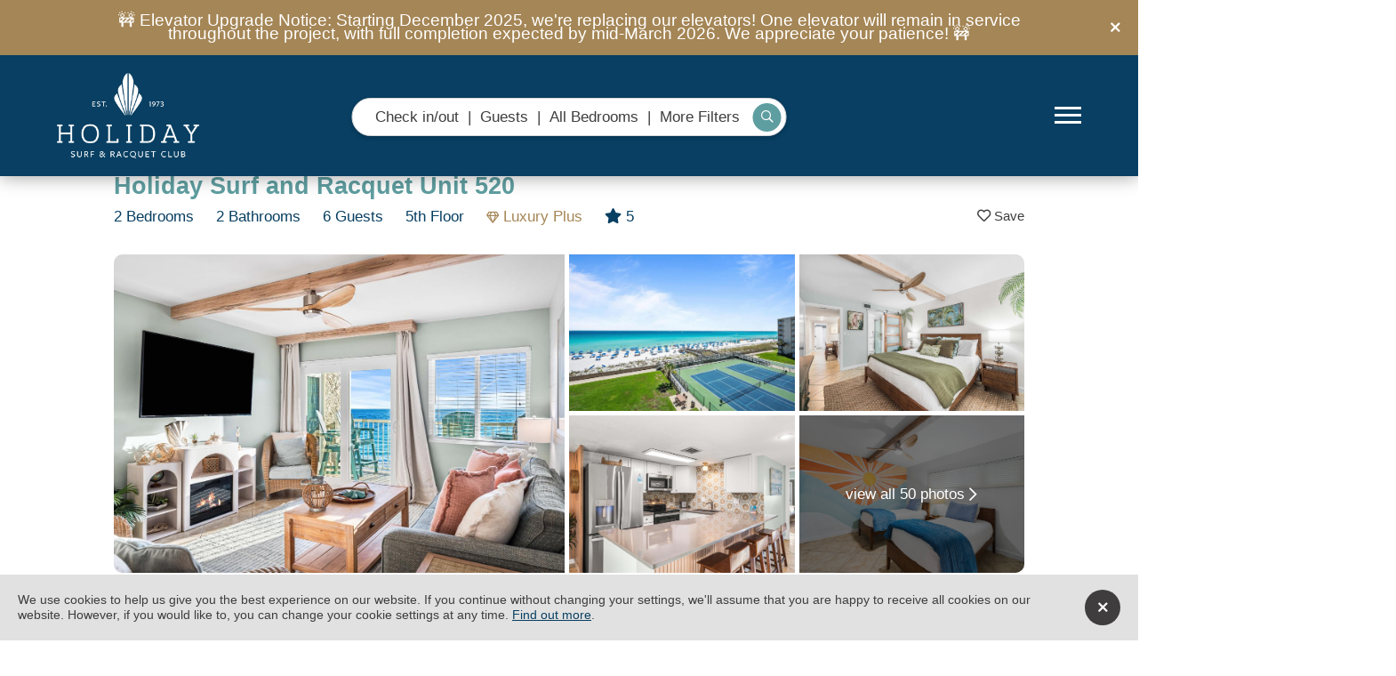

--- FILE ---
content_type: text/html; charset=utf-8
request_url: https://www.holidaysurf.com/rentals/holiday-surf-and-racquet-club-520
body_size: 37738
content:


<!DOCTYPE HTML>

<html lang="en-us">

<head id="Head"><title>
	Holiday Surf and Racquet Unit 520
</title><meta name="viewport" content="width=device-width, user-scalable=no" /><link href="/images/favicon.png" rel="shortcut icon" type="image/png" /><style type="text/css">@font-face {font-family:Whisper;font-style:normal;font-weight:400;src:url(/cf-fonts/s/whisper/5.0.18/latin/400/normal.woff2);unicode-range:U+0000-00FF,U+0131,U+0152-0153,U+02BB-02BC,U+02C6,U+02DA,U+02DC,U+0304,U+0308,U+0329,U+2000-206F,U+2074,U+20AC,U+2122,U+2191,U+2193,U+2212,U+2215,U+FEFF,U+FFFD;font-display:swap;}@font-face {font-family:Whisper;font-style:normal;font-weight:400;src:url(/cf-fonts/s/whisper/5.0.18/latin-ext/400/normal.woff2);unicode-range:U+0100-02AF,U+0304,U+0308,U+0329,U+1E00-1E9F,U+1EF2-1EFF,U+2020,U+20A0-20AB,U+20AD-20CF,U+2113,U+2C60-2C7F,U+A720-A7FF;font-display:swap;}@font-face {font-family:Whisper;font-style:normal;font-weight:400;src:url(/cf-fonts/s/whisper/5.0.18/vietnamese/400/normal.woff2);unicode-range:U+0102-0103,U+0110-0111,U+0128-0129,U+0168-0169,U+01A0-01A1,U+01AF-01B0,U+0300-0301,U+0303-0304,U+0308-0309,U+0323,U+0329,U+1EA0-1EF9,U+20AB;font-display:swap;}</style><link href="/bundled/styles.min.css?v=26121.110201" rel="stylesheet" type="text/css" /><script type="9503f403292a91c66692ebdd-text/javascript">
							(function(w,d,s,l,i){w[l]=w[l]||[];w[l].push({'gtm.start': new Date().getTime(),event:'gtm.js'});
							var f = d.getElementsByTagName(s)[0], j = d.createElement(s), dl = l != 'dataLayer'?'&l='+l:'';j.async=true;j.src=
							'https://www.googletagmanager.com/gtm.js?id='+i+dl;f.parentNode.insertBefore(j,f);
							})(window,document,'script','dataLayer','GTM-KBR3CD6');window.dataLayer = window.dataLayer || [];function gtag(){dataLayer.push(arguments);}</script><script type="9503f403292a91c66692ebdd-text/javascript">!function(f, b, e, v, n, t, s){if(f.fbq)return;n=f.fbq=function(){n.callMethod?n.callMethod.apply(n, arguments) : n.queue.push(arguments)};if(!f._fbq)f._fbq=n;n.push = n;n.loaded=!0;n.version='2.0';n.queue=[];t=b.createElement(e);t.async=!0;t.src = v;s=b.getElementsByTagName(e)[0];s.parentNode.insertBefore(t,s)}(window,document,'script','https://connect.facebook.net/en_US/fbevents.js');fbq('init', '444026736751429');fbq('track', 'PageView');</script><script async src='https://integration.flip.to/PWCMDV2' type="9503f403292a91c66692ebdd-text/javascript"></script><script src="https://kit.fontawesome.com/bf222403db.js" type="9503f403292a91c66692ebdd-text/javascript"></script><meta name="google-site-verification" content="D3Hi71Mx1ogufhqVveujcMyOqaXE8JbhtRqgpvTICU0" />
	<link rel="stylesheet" type="text/css" href="/styles/property-details.min.css" />
<meta name="description" content="Experience the ultimate beachfront getaway on the Gulf of Mexico in this stunning 2-bedroom, 2-bathroom condo that comfortably sleeps 6. With a king-size" /></head>

<body>

	<form method="post" action="./holiday-surf-and-racquet-club-520" id="DefaultMaster">
<div class="aspNetHidden">



</div>

<script type="9503f403292a91c66692ebdd-text/javascript">
//<![CDATA[
var theForm = document.forms['DefaultMaster'];
if (!theForm) {
    theForm = document.DefaultMaster;
}
function __doPostBack(eventTarget, eventArgument) {
    if (!theForm.onsubmit || (theForm.onsubmit() != false)) {
        theForm.__EVENTTARGET.value = eventTarget;
        theForm.__EVENTARGUMENT.value = eventArgument;
        theForm.submit();
    }
}
//]]>
</script>


<script src="/WebResource.axd?d=xvY9OaWyOyzl77pGwRc7oj2pShL2-ID3QQUbN5qi76s7OYF0D7NwXyUY6JhjXZ9-mw670hThvC-0LjgGyuvy03TpUfzsGhvH89HSbwKGQ6Y1&amp;t=638901346312636832" type="9503f403292a91c66692ebdd-text/javascript"></script>

<script type="application/ld+json">
{
"@context": "http://www.schema.org",
"@type": "Accommodation",
"name": "Holiday Surf and Racquet Unit 520",
"url": "/rentals/holiday-surf-and-racquet-club-520",
"numberOfRooms": "2.0",
"description": "Experience the ultimate beachfront getaway on the Gulf of Mexico in this stunning 2-bedroom, 2-bathroom condo that comfortably sleeps 6. With a king-size...",
"address": {
"@type": "PostalAddress",
"streetAddress": "510 Gulf Shore Drive",
"addressLocality": "Destin",
"addressRegion": "FL             ",
"postalCode": "32541",
"addressCountry": "US"
,"name": "Holiday Surf and Racquet Unit 520"
}

}
</script>

<script src="/ScriptResource.axd?d=TRRirh34FWrQsAvxGgHnBzoUGUgoIIJ4vEY7zr8cfC3R_PLCV2u9AljlVXlunfxyg8nRfZpLulPQFM1Ra8C_PzztFQcbcnIZBr-LJeEXcsU3X-W8aEk89f_qna-t_4opALHvVDVeNtvnAKIPODisnxGqMUWKLMGzKWPqKAt6yVc1&amp;t=345ad968" type="9503f403292a91c66692ebdd-text/javascript"></script>
<script src="/ScriptResource.axd?d=GWsk2QafZ_wHTcbTOJ0rLRYV84u5GLMdRoT77RqBKcBW4pteXfKC7WB_RoWdr1eeYlsM78Nu24OPAGaOOKhVqxJWk4D4Uo7_lh9XOx9kAyA1aPuhPpquL0VGAn_ll4K33fVwa4YnLRgC0bhDdimRr8L4jLPnp45v7l8Qux-HAZJG_l5pWRV8_OBAjbH3ZyS90&amp;t=345ad968" type="9503f403292a91c66692ebdd-text/javascript"></script>

		<script type="9503f403292a91c66692ebdd-text/javascript">
//<![CDATA[
Sys.WebForms.PageRequestManager._initialize('ctl00$MasterScriptManager', 'DefaultMaster', ['tctl00$MainContainer$ctl00','MainContainer_ctl00','tctl00$Login$LoginUpdatePanel','Login_LoginUpdatePanel','tctl00$RegisterControl$ctl00','RegisterControl_ctl00'], [], [], 90, 'ctl00');
//]]>
</script>


		<script src="/bundled/scripts.min.js" type="9503f403292a91c66692ebdd-text/javascript"></script>

		

	

<script type="9503f403292a91c66692ebdd-text/javascript">
	$(document).ready(function () {
		if ($(".register-modal").length) {
			$("body").mousemove(function (e) {
				if (e.pageY < 10 && e.pageX > (this.clientWidth - 200)) {
					$(".register-modal").registerPopup({ showDelay: 500000, ignoreCookie: true })
				}
			})
		}
	})
	$("#OverlayContainer_RentalPopup_ShareCheck").change(function () {
		if ($(this).prop("checked")) {
			$("#OverlayContainer_RentalPopup_ShareEmailText").removeClass("dn")
			$("#OverlayContainer_RentalPopup_ShareEmailText").addClass("db")
		}
		else {
			$("#OverlayContainer_RentalPopup_ShareEmailText").removeClass("db")
			$("#OverlayContainer_RentalPopup_ShareEmailText").addClass("dn")
		}
	})
</script>



		<div id="SiteAlertPanel" class="site-alert">
	
			<div class="close" onclick="if (!window.__cfRLUnblockHandlers) return false; $('.site-alert').hide();siteAlertStatus();" data-cf-modified-9503f403292a91c66692ebdd-=""></div>
			<p>🚧 Elevator Upgrade Notice: Starting December 2025, we're replacing our elevators! One elevator will remain in service throughout the project, with full completion expected by mid-March 2026. We appreciate your patience! 🚧</p>
		
</div>

		<header id="window-top">

			<a class="logo" href="https://www.holidaysurf.com/" title="Holiday Surf & Racquet Club"></a>

			<nav class="nav" id="nav">
				<div class="nav-menu-icon">
					<span class="icon"></span>
				</div>
				<ul><li><a href="/rentals" title="Rentals">Rentals</a><ul class="sub-nav"><li><a href="/rentals/category/standard-units" title="">Standard Units</a></li><li><a href="/rentals/category/premium-units" title="">Premium Units</a></li><li><a href="/rentals/category/luxury-units" title="">Luxury Units</a></li><li><a href="/rentals/category/luxury-plus-units" title="">Luxury Plus Units</a></li><li><a href="/rentals/category/1st-floor-units" title="">1st Floor Units</a></li><li><a href="/rentals/category/2nd-floor-units" title="">2nd Floor Units</a></li><li><a href="/rentals/category/3rd-floor-units" title="">3rd Floor Units</a></li><li><a href="/rentals/category/4th-floor-units" title="">4th Floor Units</a></li><li><a href="/rentals/category/5th-floor-units" title="">5th Floor Units</a></li><li><a href="/rentals/category/6th-floor-units" title="">6th Floor Units</a></li><li><a href="/rentals/category/7th-floor-units" title="">7th Floor Units</a></li><li><a href="/rentals/all" title="">View All</a></li></ul class="sub-nav"></li><li><a href="/specials" title="Specials">Specials</a></li><li><a href="/pages/beach-cam/" title="Beach Cam">Beach Cam</a></li><li><a href="/property-guide" title="Property Guide">Property Guide</a><ul class="sub-nav"><li><a href="/property-guide/property-map" title="">Property Map</a></li></ul class="sub-nav"></li><li><a href="/property-guide/weddings-and-events" title="Weddings & Events">Weddings & Events</a></li><li><a href="/area" title="Area Guide">Area Guide</a><ul class="sub-nav"><li><a href="/blog" title="">Blog</a></li><li><a href="/map" title="">Guide Map</a></li><li><a href="/area/directory/family-friendly-activities/" title="">Family Friendly Activities</a></li><li><a href="/area/directory/shopping-and-dining/" title="">Shopping and Dining</a></li></ul class="sub-nav"></li><li><a href="/about" title="About Us">About Us</a></li><li><a href="tel:8008336108" title="(800) 833-6108">(800) 833-6108</a></li><li><a href="/guests" title=""><span class="far fa-user fa-fw"></span></a></li></ul>
			</nav>

			<div id="RentalSearch_SearchPanel" class="rental-search" onkeypress="if (!window.__cfRLUnblockHandlers) return false; javascript:return WebForm_FireDefaultButton(event, &#39;RentalSearch_SearchButton&#39;)" data-cf-modified-9503f403292a91c66692ebdd-="">
	

	<div class="search-overview">

		<div class="overview-filter overview-dates">
		</div>

		<div class="overview-filter overview-guests">
		</div>

		<div class="overview-filter overview-bedrooms">
		</div>
	
		<div class="overview-filter overview-more">
		</div>

		<div class="search-button"></div>

	</div>

	<div class="search-filters">

		<div class="main-filters">

			<div id="RentalSearch_ArrivalCol" class="filter arrival">
		

				<div class="arrival-group">
					<input type="hidden" name="ctl00$RentalSearch$ArrivalHidden" id="RentalSearch_ArrivalHidden" value=" - " />
					<input type="hidden" name="ctl00$RentalSearch$OverviewArrivalHidden" id="RentalSearch_OverviewArrivalHidden" />
					

<script src="/scripts/property-search-calendar.min.js?v=1.1.1" type="9503f403292a91c66692ebdd-text/javascript"></script>

<div id="RentalSearch_ArrivalDepartureInput" class="arrival-departure-input">
	<label for="RentalSearch_RentalSearchCalendar_ArrivalPrettyText">Check in/out</label>
	<input name="ctl00$RentalSearch$RentalSearchCalendar$ArrivalPrettyText" type="text" value="Check in/out" readonly="readonly" id="RentalSearch_RentalSearchCalendar_ArrivalPrettyText" placeholder="Check in/out" />
</div>

<input type="hidden" name="ctl00$RentalSearch$RentalSearchCalendar$StayRangeHidden" id="StayRangeHidden" />
<input type="hidden" name="ctl00$RentalSearch$RentalSearchCalendar$CalendarCellsHidden" id="CalendarCellsHidden" value="29;29" />
<input type="hidden" name="ctl00$RentalSearch$RentalSearchCalendar$FlexibleHidden" id="FlexibleHidden" value="0" />

<div id="RentalSearch_calendars" class="filter-modal wide"></div>
<p id="RentalSearch_message" class="small alert dn info no-margins top-margined"></p>
<div id="RentalSearch_charges" class="charges"></div>
<div id="RentalSearch_book-button" class="button button-big button-cta dn" data-loading="true">
	Get Quote
</div>

<script type="9503f403292a91c66692ebdd-text/javascript">

	var objectsArray = [
		['arrivalText','RentalSearch_RentalSearchCalendar_ArrivalPrettyText'],
		['arrivalHiddenText', 'CalendarCellsHidden'],
		['stayRangeId', 'StayRangeHidden'],
		['flexibleId', 'FlexibleHidden'],
		['rentalId', '0'],
		['bookedDates', ''],
		['autoQuote', 'False'],
		['guestLoggedIn', 'false'],
		['nightlyRate', {}],
		['displayNightlyRate','False']
	];

	initializeCalendar("RentalSearch", objectsArray, 0)

</script>


				</div>

			
	</div>

			<div id="RentalSearch_GuestCol" class="filter guests">
		

				<label for="RentalSearch_GuestText">Guests</label>
				<input name="ctl00$RentalSearch$GuestText" type="text" readonly="readonly" id="RentalSearch_GuestText" autocomplete="off" />
				<input type="hidden" name="ctl00$RentalSearch$OverviewGuestHidden" id="RentalSearch_OverviewGuestHidden" />

				<div class="filter-modal">
					<h4>Select your guests</h4>
					<div class="grid grid-8 grid-padded-less">
						<div class="col col1-5 vertical-centered">
							Adults
						</div>
						<div class="col col6-8 ar">
							<div class="counter">
								<span class="minus"></span>
								<input name="ctl00$RentalSearch$AdultText" type="text" value="0" id="RentalSearch_AdultText" disabled="disabled" class="aspNetDisabled" autocomplete="off" />
								<input type="hidden" name="ctl00$RentalSearch$AdultHidden" id="RentalSearch_AdultHidden" />
								<span class="plus"></span>
							</div>
						</div>
						<div class="col col1-5 vertical-centered">
							Children
						</div>
						<div class="col col6-8 ar">
							<div class="counter">
								<span class="minus"></span>
								<input name="ctl00$RentalSearch$ChildrenText" type="text" value="0" id="RentalSearch_ChildrenText" disabled="disabled" class="aspNetDisabled" autocomplete="off" />
								<input type="hidden" name="ctl00$RentalSearch$ChildrenHidden" id="RentalSearch_ChildrenHidden" />
								<span class="plus"></span>
							</div>
						</div>
					</div>
				</div>

			
	</div>

			<div id="RentalSearch_BedroomCol" class="filter bedrooms">
		

				<label for="RentalSearch_BedroomText">Bedrooms</label>
				<input name="ctl00$RentalSearch$BedroomText" type="text" value="0 Bedroom" readonly="readonly" id="RentalSearch_BedroomText" autocomplete="off" />

				<div class="filter-modal">
					<h4>Select your bedrooms</h4>
					<input type="hidden" name="ctl00$RentalSearch$MinBedroomHidden" id="RentalSearch_MinBedroomHidden" value="0" />
					<input type="hidden" name="ctl00$RentalSearch$MaxBedroomHidden" id="RentalSearch_MaxBedroomHidden" value="2" />
					
					
							<label class="checkbox bottom-margined-less bedroom-checkbox">
								1-Bedroom
								<input name="ctl00$RentalSearch$BedroomCheckBoxRepeater$ctl00$BedroomCheck" type="checkbox" id="RentalSearch_BedroomCheckBoxRepeater_BedroomCheck_0" value="1" />
								<span class="check-mark"></span>
							</label>
						
							<label class="checkbox bottom-margined-less bedroom-checkbox">
								2-Bedroom
								<input name="ctl00$RentalSearch$BedroomCheckBoxRepeater$ctl01$BedroomCheck" type="checkbox" id="RentalSearch_BedroomCheckBoxRepeater_BedroomCheck_1" value="2" />
								<span class="check-mark"></span>
							</label>
						
				</div>

			
	</div>

			

			<div id="RentalSearch_MoreCol" class="filter more-filters">
		

				<label for="RentalSearch_MoreText">More Filters</label>
				<input name="ctl00$RentalSearch$MoreText" type="text" value="No filters added" readonly="readonly" id="RentalSearch_MoreText" autocomplete="off" />
				<input type="hidden" name="ctl00$RentalSearch$OverviewMoreHidden" id="RentalSearch_OverviewMoreHidden" />

				<div class="filter-modal wide">

					<h4>More Filters</h4>

					<div class="filter-sections">

						

									<input type="hidden" name="ctl00$RentalSearch$FilterList$ctl00$FeatureIdField" id="RentalSearch_FilterList_FeatureIdField_0" value="10" />

									

											<div class="filter-section">

												<label class="checkbox bottom-margined-less">
													1st Floor
													<input name="ctl00$RentalSearch$FilterList$ctl00$FeatureList$ctl00$FeatureCheck" type="checkbox" id="RentalSearch_FilterList_FeatureList_0_FeatureCheck_0" value="1st Floor" grouping="Floor" />
													<span class="check-mark"></span>
												</label>

											</div>

										

											<div class="filter-section">

												<label class="checkbox bottom-margined-less">
													2nd Floor
													<input name="ctl00$RentalSearch$FilterList$ctl00$FeatureList$ctl01$FeatureCheck" type="checkbox" id="RentalSearch_FilterList_FeatureList_0_FeatureCheck_1" value="2nd Floor" grouping="Floor" />
													<span class="check-mark"></span>
												</label>

											</div>

										

											<div class="filter-section">

												<label class="checkbox bottom-margined-less">
													3rd Floor
													<input name="ctl00$RentalSearch$FilterList$ctl00$FeatureList$ctl02$FeatureCheck" type="checkbox" id="RentalSearch_FilterList_FeatureList_0_FeatureCheck_2" value="3rd Floor" grouping="Floor" />
													<span class="check-mark"></span>
												</label>

											</div>

										

											<div class="filter-section">

												<label class="checkbox bottom-margined-less">
													4th Floor
													<input name="ctl00$RentalSearch$FilterList$ctl00$FeatureList$ctl03$FeatureCheck" type="checkbox" id="RentalSearch_FilterList_FeatureList_0_FeatureCheck_3" value="4th Floor" grouping="Floor" />
													<span class="check-mark"></span>
												</label>

											</div>

										

											<div class="filter-section">

												<label class="checkbox bottom-margined-less">
													5th Floor
													<input name="ctl00$RentalSearch$FilterList$ctl00$FeatureList$ctl04$FeatureCheck" type="checkbox" id="RentalSearch_FilterList_FeatureList_0_FeatureCheck_4" value="5th Floor" grouping="Floor" />
													<span class="check-mark"></span>
												</label>

											</div>

										

											<div class="filter-section">

												<label class="checkbox bottom-margined-less">
													6th Floor
													<input name="ctl00$RentalSearch$FilterList$ctl00$FeatureList$ctl05$FeatureCheck" type="checkbox" id="RentalSearch_FilterList_FeatureList_0_FeatureCheck_5" value="6th Floor" grouping="Floor" />
													<span class="check-mark"></span>
												</label>

											</div>

										

											<div class="filter-section">

												<label class="checkbox bottom-margined-less">
													7th Floor
													<input name="ctl00$RentalSearch$FilterList$ctl00$FeatureList$ctl06$FeatureCheck" type="checkbox" id="RentalSearch_FilterList_FeatureList_0_FeatureCheck_6" value="7th Floor" grouping="Floor" />
													<span class="check-mark"></span>
												</label>

											</div>

										

							

									<input type="hidden" name="ctl00$RentalSearch$FilterList$ctl01$FeatureIdField" id="RentalSearch_FilterList_FeatureIdField_1" value="152" />

									

											<div class="filter-section">

												<label class="checkbox bottom-margined-less">
													Washing Machine
													<input name="ctl00$RentalSearch$FilterList$ctl01$FeatureList$ctl00$FeatureCheck" type="checkbox" id="RentalSearch_FilterList_FeatureList_1_FeatureCheck_0" value="Washing Machine" grouping="Washing Machine" />
													<span class="check-mark"></span>
												</label>

											</div>

										

							

									<input type="hidden" name="ctl00$RentalSearch$FilterList$ctl02$FeatureIdField" id="RentalSearch_FilterList_FeatureIdField_2" value="266" />

									

											<div class="filter-section">

												<label class="checkbox bottom-margined-less">
													Premium
													<input name="ctl00$RentalSearch$FilterList$ctl02$FeatureList$ctl00$FeatureCheck" type="checkbox" id="RentalSearch_FilterList_FeatureList_2_FeatureCheck_0" value="Premium" grouping="Premium" />
													<span class="check-mark"></span>
												</label>

											</div>

										

							

									<input type="hidden" name="ctl00$RentalSearch$FilterList$ctl03$FeatureIdField" id="RentalSearch_FilterList_FeatureIdField_3" value="267" />

									

											<div class="filter-section">

												<label class="checkbox bottom-margined-less">
													Luxury
													<input name="ctl00$RentalSearch$FilterList$ctl03$FeatureList$ctl00$FeatureCheck" type="checkbox" id="RentalSearch_FilterList_FeatureList_3_FeatureCheck_0" value="Luxury" grouping="Luxury" />
													<span class="check-mark"></span>
												</label>

											</div>

										

							

									<input type="hidden" name="ctl00$RentalSearch$FilterList$ctl04$FeatureIdField" id="RentalSearch_FilterList_FeatureIdField_4" value="268" />

									

											<div class="filter-section">

												<label class="checkbox bottom-margined-less">
													Luxury Plus
													<input name="ctl00$RentalSearch$FilterList$ctl04$FeatureList$ctl00$FeatureCheck" type="checkbox" id="RentalSearch_FilterList_FeatureList_4_FeatureCheck_0" value="Luxury Plus" grouping="Luxury Plus" />
													<span class="check-mark"></span>
												</label>

											</div>

										

							

									<input type="hidden" name="ctl00$RentalSearch$FilterList$ctl05$FeatureIdField" id="RentalSearch_FilterList_FeatureIdField_5" value="269" />

									

											<div class="filter-section">

												<label class="checkbox bottom-margined-less">
													Standard
													<input name="ctl00$RentalSearch$FilterList$ctl05$FeatureList$ctl00$FeatureCheck" type="checkbox" id="RentalSearch_FilterList_FeatureList_5_FeatureCheck_0" value="Standard" grouping="Standard" />
													<span class="check-mark"></span>
												</label>

											</div>

										

							

					</div>

				</div>

			
	</div>

			<a id="RentalSearch_SearchButton" class="search-button" data-loading="true" href="javascript:__doPostBack(&#39;ctl00$RentalSearch$SearchButton&#39;,&#39;&#39;)"></a>

		</div>

	</div>


</div>
			
<script type="9503f403292a91c66692ebdd-text/javascript">

	function handleGuestCounter() {

		var overview = document.getElementById("RentalSearch_OverviewGuestHidden")
		var input = document.getElementById("RentalSearch_GuestText")
		var inputAdult = document.getElementById("RentalSearch_AdultText")
		var inputChildren = document.getElementById("RentalSearch_ChildrenText")
		var hiddenAdult = document.getElementById("RentalSearch_AdultHidden")
		var hiddenChildren = document.getElementById("RentalSearch_ChildrenHidden")
		var adultCount = parseInt(inputAdult.value)
		var childCount = parseInt(inputChildren.value)

		if (adultCount < 1) {
			adultCount = 0
		}

		if (childCount < 1) {
			childCount = 0
		}

		inputAdult.value = adultCount
		inputChildren.value = childCount
		hiddenAdult.value = adultCount
		hiddenChildren.value = childCount
		input.value = pluralText(parseInt(adultCount + childCount), "Guest")
		overview.value = input.value

		if (adultCount == 0 && childCount == 0) {
			input.value = "Any Guests"
			overview.value = "Guests"
		}

		document.querySelector(".overview-guests").innerHtml = overview.value

	}

	function initializeBedrooms() {

		var minValue = parseInt(document.getElementById("RentalSearch_MinBedroomHidden").value)
		var maxValue = parseInt(document.getElementById("RentalSearch_MaxBedroomHidden").value)

		var inputs = document.querySelectorAll(".bedroom-checkbox input")

		var allChecked = true

		inputs.forEach((elem) => {
			if (parseInt(elem.value) >= minValue && parseInt(elem.value) <= maxValue) {
				elem.checked = true
			} else {
				allChecked = false
			}
		})

		if (allChecked) {
			inputs.forEach((elem) => {
				elem.checked = false
			})
		}


	}

	function handleBedroomCounter() {

		var input = document.getElementById("RentalSearch_BedroomText")
		var minValue = 0
		var maxValue = 0
		var display

		

			var hasCheck = false

			document.querySelectorAll(".bedroom-checkbox input").forEach((elem) => {
				if (elem.checked) {
					hasCheck = true
					if (minValue === 0) {
						minValue = parseInt(elem.value)
					}
					maxValue = parseInt(elem.value)
				}
			})

			if (!hasCheck) {
				minValue = 1;
				maxValue = 2;
			}

		

		if (maxValue < 1) {
			maxValue = 1
		}
		else if (maxValue < minValue) {
			minValue = maxValue
		}

		if (document.getElementById("RentalSearch_MinBedroomText") !== null) {
			document.getElementById("RentalSearch_MinBedroomText").value = minValue
		}

		if (document.getElementById("RentalSearch_MaxBedroomText") !== null) {
			document.getElementById("RentalSearch_MaxBedroomText").value = maxValue
		}
		
		document.getElementById("RentalSearch_MinBedroomHidden").value = minValue
		document.getElementById("RentalSearch_MaxBedroomHidden").value = maxValue

		if (minValue === 1 && maxValue === 2) {
			display = "All Bedrooms"
		}
		else if (maxValue > minValue) {
			display = minValue + "-" + maxValue + " bedrooms"
		}
		else if (maxValue === minValue) {
			display = pluralText(minValue, "bedroom")
		}

		input.value = display
		document.querySelector(".overview-bedrooms").innerHTML = input.value
	}

	function handleChecklistSelection(inputId) {

		var input = document.getElementById(inputId)
		var container = input.querySelector(".filter-modal")
		var label = input.getAttribute("data-label")
		var count = 0
		var display

		container.querySelectorAll("input[type='checkbox']").forEach((elem) => {
			if (elem.checked) {
				count += 1
				display = elem.value
			}
		})

		if (count > 1) {
			display = label + "s: " + count
		}
		else if (count === 0) {
			display = label
		}

		input.value = display
	}

	function getOverview() {

		document.querySelector(".overview-dates").innerHTML = document.getElementById("RentalSearch_RentalSearchCalendar_ArrivalPrettyText").value
		document.querySelector(".overview-guests").innerHTML = document.getElementById("RentalSearch_OverviewGuestHidden").value
		document.querySelector(".overview-bedrooms").innerHTML = document.getElementById("RentalSearch_BedroomText").value
		document.querySelector(".overview-more").innerHTML = document.getElementById("RentalSearch_OverviewMoreHidden").value

	}

	function getFilterCount() {

		var selectedFilterCount = 0
		var hiddenOverview = document.getElementById("RentalSearch_OverviewMoreHidden")

		document.querySelectorAll(".more-filters input[type='checkbox']").forEach((elem) => {
			if (elem.checked) {
				selectedFilterCount += 1
			}
		})

		var filterText = "No filters added"

		if (selectedFilterCount === 1) {
			filterText = "1 filter added"
		}
		else if (selectedFilterCount > 1) {
			filterText = selectedFilterCount + " filters added"
		}

		document.getElementById("RentalSearch_MoreText").value = filterText
		hiddenOverview.value = filterText

		if (filterText == "No filters added") {
			hiddenOverview.value = "More Filters"
		}

		document.querySelector(".overview-more").innerHtml = hiddenOverview.value
	}

	document.querySelectorAll(".more-filters input[type='checkbox']").forEach((elem) => {
		elem.addEventListener("click", function () {
			getFilterCount()
		})
	})

	document.querySelectorAll(".filter.bedrooms input[type='checkbox']").forEach((elem) => {
		elem.addEventListener("click", function () {
			handleBedroomCounter()
		})
	})

	document.querySelector(".search-overview").addEventListener("click", function () {
		handleSearchBarDisplay()
		event.stopPropagation()
	})

	document.querySelector(".search-filters").addEventListener("click", function () {
		event.stopPropagation()
	})

	

	if (document.querySelector(".filter.guests .counter") !== null) {
		document.querySelectorAll(".filter.guests .counter span.minus").forEach((elem) => {
			elem.addEventListener("click", function () {
				counterTick(this, -1)
				handleGuestCounter()
			})
		})
		document.querySelectorAll(".filter.guests .counter span.plus").forEach((elem) => {
			elem.addEventListener("click", function () {
				counterTick(this, 1, 0, 8)
				handleGuestCounter()
			})
		})
	}

	document.querySelectorAll(".filter").forEach((elem) => {
		elem.addEventListener("click", function () {
			document.querySelectorAll(".filter .filter-modal").forEach((all) => {
				all.classList.remove("active")
			})
			document.querySelectorAll(".filter").forEach((all) => {
				all.classList.remove("active")
			})
			elem.querySelector(".filter-modal").classList.toggle("active")
			elem.classList.add("active")
		})
	})

	document.querySelectorAll(".filter-modal h4").forEach((elem) => {
		elem.addEventListener("click", function () {
			this.parentElement.classList.remove("active")
			document.querySelector(".filter").classList.remove("active")
			event.stopPropagation()
		})
	})

	function hideSearchBar() {
		document.querySelector(".filter").classList.remove("active")
		document.querySelector(".filter .filter-modal").classList.remove("active")
		document.querySelector(".search-filters").classList.remove("active")
		document.querySelector(".search-overview").classList.remove("inactive")
		document.querySelector("header .logo").classList.remove("hidden")
		document.querySelector("header .nav-menu-icon").classList.remove("hidden")
	}

	function showSearchBar() {
		document.querySelector("header .logo").classList.add("hidden")
		document.querySelector("header .nav-menu-icon").classList.add("hidden")
		document.querySelector(".search-overview").classList.add("inactive")
		document.querySelector(".search-filters").classList.add("active")
	}

	function handleSearchBarDisplay() {
		if (document.querySelector(".search-overview").classList.contains("inactive")) {
			hideSearchBar()
		}
		else {
			showSearchBar()
		}
	}

	document.addEventListener("click", function () {
		hideSearchBar()
	})

	if (document.querySelector("#RentalSearch_BedroomCol .bedroom-checkbox") !== null) {
		document.querySelector("#RentalSearch_BedroomCol .bedroom-checkbox").addEventListener("click", function () {
			handleBedroomCounter()
		})
	}

	document.getElementById("RentalSearch_SearchButton").addEventListener("click", function () {
		document.querySelectorAll(".filter-modal").forEach((elem) => {
			elem.classList.remove("active")
		})
		document.querySelectorAll(".filter").forEach((elem) => {
			elem.classList.remove("active")
		})
	})

	

	documentReady(function () {
		getFilterCount()
		handleGuestCounter()
		initializeBedrooms()
		handleBedroomCounter()
		//handleDogs()
		getOverview()
	})

</script>


		</header>

		<div class="content-container">

			

	<div class="grid">

		<div class="viewbox compact rental-overview">

			<h1>
				Holiday Surf and Racquet Unit 520
			</h1>

			<span class="favorites" onclick="if (!window.__cfRLUnblockHandlers) return false; saveRental()" title="Add to Favorites" data-cf-modified-9503f403292a91c66692ebdd-="">
			</span>

			

					<h4>
						2 Bedrooms
					</h4>

				

					<h4>
						2 Bathrooms
					</h4>

				

					<h4>
						6 Guests
					</h4>

				

					<h4>
						5th Floor
					</h4>

				

					<h4>
						<span class="warning-color"><i class="far fa-gem fa-xs"></i> Luxury Plus</span>
					</h4>

				

					<h4>
						<a href="#reviews" title="reviews"><i class="fas fa-star"></i> 5</a>
					</h4>

				

		</div>

		<div class="viewbox photo-overview">
			

<link href="/styles/property-gallery.min.css?v=1.0.2" rel="stylesheet" type="text/css" />

<div id="MainContainer_RentalGallery_PhotoPanel" class="rental-gallery-container">
	

	<div class="rental-gallery">

		

				<div class="rental-gallery-item">
					<img data-src="https://media.scurto.net/2009/media/125212-b.jpg" alt="Living Area with Sleeper Sofa" title="Living Area with Sleeper Sofa" />
				</div>

			

				<div class="rental-gallery-item">
					<img data-src="https://media.scurto.net/2009/media/86911-b.jpg" alt="HSRC Beach and Tennis Court View" title="HSRC Beach and Tennis Court View" />
				</div>

			

				<div class="rental-gallery-item">
					<img data-src="https://media.scurto.net/2009/media/125213-b.jpg" alt="Master Bedroom" title="Master Bedroom" />
				</div>

			

				<div class="rental-gallery-item">
					<img data-src="https://media.scurto.net/2009/media/125214-b.jpg" alt="Kitchen and Breakfast Bar" title="Kitchen and Breakfast Bar" />
				</div>

			

				<div class="rental-gallery-item">
					<img data-src="https://media.scurto.net/2009/media/125215-b.jpg" alt="Guest Bedroom with 2 twin beds" title="Guest Bedroom with 2 twin beds" />
				</div>

			

		<div class="view-more">
			view all
			50
			photos
		</div>

	</div>


</div>

<div id="MainContainer_RentalGallery_PhotoFullPanel" class="property-gallery">
	

	<div class="swiper" id="rentalGallerySwiper">

		

				<div class="swiper-wrapper">

			

				<div class="swiper-slide">

					<img data-src="https://media.scurto.net/2009/media/125212-h.jpg" alt="Living Area with Sleeper Sofa" title="Living Area with Sleeper Sofa" />
					<h4>Living Area with Sleeper Sofa</h4>

				</div>

			

				<div class="swiper-slide">

					<img data-src="https://media.scurto.net/2009/media/86911-h.jpg" alt="HSRC Beach and Tennis Court View" title="HSRC Beach and Tennis Court View" />
					<h4>HSRC Beach and Tennis Court View</h4>

				</div>

			

				<div class="swiper-slide">

					<img data-src="https://media.scurto.net/2009/media/125213-h.jpg" alt="Master Bedroom" title="Master Bedroom" />
					<h4>Master Bedroom</h4>

				</div>

			

				<div class="swiper-slide">

					<img data-src="https://media.scurto.net/2009/media/125214-h.jpg" alt="Kitchen and Breakfast Bar" title="Kitchen and Breakfast Bar" />
					<h4>Kitchen and Breakfast Bar</h4>

				</div>

			

				<div class="swiper-slide">

					<img data-src="https://media.scurto.net/2009/media/125215-h.jpg" alt="Guest Bedroom with 2 twin beds" title="Guest Bedroom with 2 twin beds" />
					<h4>Guest Bedroom with 2 twin beds</h4>

				</div>

			

				<div class="swiper-slide">

					<img data-src="https://media.scurto.net/2009/media/125216-h.jpg" alt="Unit Entrance into Kitchen" title="Unit Entrance into Kitchen" />
					<h4>Unit Entrance into Kitchen</h4>

				</div>

			

				<div class="swiper-slide">

					<img data-src="https://media.scurto.net/2009/media/125217-h.jpg" alt="Fully Stocked Kitchen" title="Fully Stocked Kitchen" />
					<h4>Fully Stocked Kitchen</h4>

				</div>

			

				<div class="swiper-slide">

					<img data-src="https://media.scurto.net/2009/media/125218-h.jpg" alt="Kitchen" title="Kitchen" />
					<h4>Kitchen</h4>

				</div>

			

				<div class="swiper-slide">

					<img data-src="https://media.scurto.net/2009/media/125219-h.jpg" alt="125219 H" />
					<h4></h4>

				</div>

			

				<div class="swiper-slide">

					<img data-src="https://media.scurto.net/2009/media/125220-h.jpg" alt="Kitchen and Breakfast Bar" title="Kitchen and Breakfast Bar" />
					<h4>Kitchen and Breakfast Bar</h4>

				</div>

			

				<div class="swiper-slide">

					<img data-src="https://media.scurto.net/2009/media/125221-h.jpg" alt="Dining Area with Seating for 6" title="Dining Area with Seating for 6" />
					<h4>Dining Area with Seating for 6</h4>

				</div>

			

				<div class="swiper-slide">

					<img data-src="https://media.scurto.net/2009/media/125222-h.jpg" alt="Dining Area" title="Dining Area" />
					<h4>Dining Area</h4>

				</div>

			

				<div class="swiper-slide">

					<img data-src="https://media.scurto.net/2009/media/125223-h.jpg" alt="Dining Area" title="Dining Area" />
					<h4>Dining Area</h4>

				</div>

			

				<div class="swiper-slide">

					<img data-src="https://media.scurto.net/2009/media/125224-h.jpg" alt="Dining Area" title="Dining Area" />
					<h4>Dining Area</h4>

				</div>

			

				<div class="swiper-slide">

					<img data-src="https://media.scurto.net/2009/media/125225-h.jpg" alt="Dining Area" title="Dining Area" />
					<h4>Dining Area</h4>

				</div>

			

				<div class="swiper-slide">

					<img data-src="https://media.scurto.net/2009/media/125226-h.jpg" alt="Living Area with Beautiful Gulf Views" title="Living Area with Beautiful Gulf Views" />
					<h4>Living Area with Beautiful Gulf Views</h4>

				</div>

			

				<div class="swiper-slide">

					<img data-src="https://media.scurto.net/2009/media/125227-h.jpg" alt="Living Area" title="Living Area" />
					<h4>Living Area</h4>

				</div>

			

				<div class="swiper-slide">

					<img data-src="https://media.scurto.net/2009/media/125228-h.jpg" alt="Gulf View from Living Room" title="Gulf View from Living Room" />
					<h4>Gulf View from Living Room</h4>

				</div>

			

				<div class="swiper-slide">

					<img data-src="https://media.scurto.net/2009/media/125229-h.jpg" alt="Master Bedroom with King Bed" title="Master Bedroom with King Bed" />
					<h4>Master Bedroom with King Bed</h4>

				</div>

			

				<div class="swiper-slide">

					<img data-src="https://media.scurto.net/2009/media/125230-h.jpg" alt="Master Bedroom" title="Master Bedroom" />
					<h4>Master Bedroom</h4>

				</div>

			

				<div class="swiper-slide">

					<img data-src="https://media.scurto.net/2009/media/125231-h.jpg" alt="Master Bedroom" title="Master Bedroom" />
					<h4>Master Bedroom</h4>

				</div>

			

				<div class="swiper-slide">

					<img data-src="https://media.scurto.net/2009/media/125232-h.jpg" alt="Master Bedroom with Gulf Views" title="Master Bedroom with Gulf Views" />
					<h4>Master Bedroom with Gulf Views</h4>

				</div>

			

				<div class="swiper-slide">

					<img data-src="https://media.scurto.net/2009/media/125233-h.jpg" alt="Master Bathroom with Double Sink" title="Master Bathroom with Double Sink" />
					<h4>Master Bathroom with Double Sink</h4>

				</div>

			

				<div class="swiper-slide">

					<img data-src="https://media.scurto.net/2009/media/125234-h.jpg" alt="Master Bathroom with Walkin Shower" title="Master Bathroom with Walkin Shower" />
					<h4>Master Bathroom with Walk-in Shower</h4>

				</div>

			

				<div class="swiper-slide">

					<img data-src="https://media.scurto.net/2009/media/125235-h.jpg" alt="Guest Bedroom" title="Guest Bedroom" />
					<h4>Guest Bedroom</h4>

				</div>

			

				<div class="swiper-slide">

					<img data-src="https://media.scurto.net/2009/media/125236-h.jpg" alt="Guest Bedroom" title="Guest Bedroom" />
					<h4>Guest Bedroom</h4>

				</div>

			

				<div class="swiper-slide">

					<img data-src="https://media.scurto.net/2009/media/125237-h.jpg" alt="Guest Bathroom" title="Guest Bathroom" />
					<h4>Guest Bathroom</h4>

				</div>

			

				<div class="swiper-slide">

					<img data-src="https://media.scurto.net/2009/media/125238-h.jpg" alt="Gulf View from Private Balcony" title="Gulf View from Private Balcony" />
					<h4>Gulf View from Private Balcony</h4>

				</div>

			

				<div class="swiper-slide">

					<img data-src="https://media.scurto.net/2009/media/125239-h.jpg" alt="Gulf View from Private Balcony" title="Gulf View from Private Balcony" />
					<h4>Gulf View from Private Balcony</h4>

				</div>

			

				<div class="swiper-slide">

					<img data-src="https://media.scurto.net/2009/media/125240-h.jpg" alt="Gulf View from Private Balcony" title="Gulf View from Private Balcony" />
					<h4>Gulf View from Private Balcony</h4>

				</div>

			

				<div class="swiper-slide">

					<img data-src="https://media.scurto.net/2009/media/125241-h.jpg" alt="Private Balcony" title="Private Balcony" />
					<h4>Private Balcony</h4>

				</div>

			

				<div class="swiper-slide">

					<img data-src="https://media.scurto.net/2009/media/109126-h.jpg" alt="HSRC Lobby Seating Area" title="HSRC Lobby Seating Area" />
					<h4>HSRC Lobby Seating Area</h4>

				</div>

			

				<div class="swiper-slide">

					<img data-src="https://media.scurto.net/2009/media/109127-h.jpg" alt="HSRC Lobby Seating Area" title="HSRC Lobby Seating Area" />
					<h4>HSRC Lobby Seating Area</h4>

				</div>

			

				<div class="swiper-slide">

					<img data-src="https://media.scurto.net/2009/media/109128-h.jpg" alt="HSRC Lobby Front Desk" title="HSRC Lobby Front Desk" />
					<h4>HSRC Lobby Front Desk</h4>

				</div>

			

				<div class="swiper-slide">

					<img data-src="https://media.scurto.net/2009/media/109129-h.jpg" alt="HSRC First Floor Elevator" title="HSRC First Floor Elevator" />
					<h4>HSRC First Floor Elevator</h4>

				</div>

			

				<div class="swiper-slide">

					<img data-src="https://media.scurto.net/2009/media/109130-h.jpg" alt="HSRC Second Floor Surf Room" title="HSRC Second Floor Surf Room" />
					<h4>HSRC Second Floor Surf Room</h4>

				</div>

			

				<div class="swiper-slide">

					<img data-src="https://media.scurto.net/2009/media/109131-h.jpg" alt="HSRC Second Floor Surf Room Kitchen" title="HSRC Second Floor Surf Room Kitchen" />
					<h4>HSRC Second Floor Surf Room Kitchen</h4>

				</div>

			

				<div class="swiper-slide">

					<img data-src="https://media.scurto.net/2009/media/109132-h.jpg" alt="HSRC Third Floor Gym" title="HSRC Third Floor Gym" />
					<h4>HSRC Third Floor Gym</h4>

				</div>

			

				<div class="swiper-slide">

					<img data-src="https://media.scurto.net/2009/media/109133-h.jpg" alt="HSRC Third Floor Gym" title="HSRC Third Floor Gym" />
					<h4>HSRC Third Floor Gym</h4>

				</div>

			

				<div class="swiper-slide">

					<img data-src="https://media.scurto.net/2009/media/109134-h.jpg" alt="HSRC Fourth  Sixth Floor Laundry Facilities" title="HSRC Fourth  Sixth Floor Laundry Facilities" />
					<h4>HSRC Fourth & Sixth Floor Laundry Facilities</h4>

				</div>

			

				<div class="swiper-slide">

					<img data-src="https://media.scurto.net/2009/media/109135-h.jpg" alt="HSCR Pool" title="HSCR Pool" />
					<h4>HSCR Pool</h4>

				</div>

			

				<div class="swiper-slide">

					<img data-src="https://media.scurto.net/2009/media/109136-h.jpg" alt="HSRC Pool" title="HSRC Pool" />
					<h4>HSRC Pool</h4>

				</div>

			

				<div class="swiper-slide">

					<img data-src="https://media.scurto.net/2009/media/109137-h.jpg" alt="HSRC Pool" title="HSRC Pool" />
					<h4>HSRC Pool</h4>

				</div>

			

				<div class="swiper-slide">

					<img data-src="https://media.scurto.net/2009/media/109138-h.jpg" alt="HSRC Outdoor Seating Area" title="HSRC Outdoor Seating Area" />
					<h4>HSRC Outdoor Seating Area</h4>

				</div>

			

				<div class="swiper-slide">

					<img data-src="https://media.scurto.net/2009/media/109139-h.jpg" alt="HSRC Boardwalk" title="HSRC Boardwalk" />
					<h4>HSRC Boardwalk</h4>

				</div>

			

				<div class="swiper-slide">

					<img data-src="https://media.scurto.net/2009/media/109140-h.jpg" alt="HSRC Beach" title="HSRC Beach" />
					<h4>HSRC Beach</h4>

				</div>

			

				<div class="swiper-slide">

					<img data-src="https://media.scurto.net/2009/media/109141-h.jpg" alt="HSRC Aerial Beachside View" title="HSRC Aerial Beachside View" />
					<h4>HSRC Aerial Beachside View</h4>

				</div>

			

				<div class="swiper-slide">

					<img data-src="https://media.scurto.net/2009/media/109142-h.jpg" alt="HSRC Aerial View" title="HSRC Aerial View" />
					<h4>HSRC Aerial View</h4>

				</div>

			

				<div class="swiper-slide">

					<img data-src="https://media.scurto.net/2009/media/109143-h.jpg" alt="HSRC Aerial Beachside View" title="HSRC Aerial Beachside View" />
					<h4>HSRC Aerial Beachside View</h4>

				</div>

			

				<div class="swiper-slide">

					<img data-src="https://media.scurto.net/2009/media/109144-h.jpg" alt="HSRC Aerial Front View" title="HSRC Aerial Front View" />
					<h4>HSRC Aerial Front View</h4>

				</div>

			

				</div>

			

		<div class="swiper-button-prev" id="rentalGallerySwiperButtonPrev"></div>
		<div class="swiper-button-next" id="rentalGallerySwiperButtonNext"></div>

	</div>

	<div class="gallery-close"></div>


</div>

<script type="9503f403292a91c66692ebdd-text/javascript">

	documentReady(function () {
		$(".rental-gallery-item img").lazyLoad({ "loadInView": false })
	})

	function openGallery() {
		$(".swiper-slide img").lazyLoad({ "loadInView": false })
		whiteOut()
		document.querySelector(".property-gallery").classList.add("active")
	}

	function closeGallery() {
		document.querySelector(".property-gallery").classList.remove("active")
		whiteOutExit()
	}

	document.querySelector(".rental-gallery").addEventListener("click", function () {
		openGallery()
	})

	document.querySelector(".property-gallery .gallery-close").addEventListener("click", function () {
		closeGallery()
	})

	const swiper = new Swiper("#rentalGallerySwiper", {
		direction: "horizontal",
		loop: true,
		navigation: {
			nextEl: "#rentalGallerySwiperButtonNext",
			prevEl: "#rentalGallerySwiperButtonPrev",
		},
	})

	if (typeof ga != 'undefined' || typeof gtag != 'undefined') {
		swiper.on('slideChange', function () {
			//Need to add GA4 event tracking code here
			//console.log("Event logged on GA")
		})
	}

</script>
		</div>

	</div>

	<div class="rental-tabs">

		<a id="MainContainer_PhotosLink" onclick="if (!window.__cfRLUnblockHandlers) return false; javascript:openGallery()" data-cf-modified-9503f403292a91c66692ebdd-="">
			<i class="far fa-camera fa-sm"></i> Photos
		</a>

		<a id="MainContainer_DescriptionLink" href="#details">
			<i class="far fa-align-left fa-sm"></i> Details
		</a>

		

		<a id="MainContainer_ReviewsLink" href="#reviews">
			<i class="far fa-comments-alt fa-sm"></i> Reviews
		</a>

		<a id="MainContainer_MapLink" href="#map">
			<i class="far fa-map-marker fa-sm"></i> Location
		</a>

		

		

	</div>

	<div class="viewbox compact grid grid-3 grid-padded-more phone-collapse rental-details" id="details">

		<div class="col col1-2">

			<div class="rental-highlights">

				<h5>Holiday Surf & Racquet Club 520 is the start to your perfect family vacation.2 bdrm Gulf Front condo.</h5><hr />

				

				

			</div>

			
		<div class="bedroom-slider-wrapper">

			<div class="bedroom swiper" id="bedroomSlider">
				<h2 class="small">Sleeping Arrangements</h2>

				<div class="swiper-wrapper">

	

		<div class="swiper-slide">

			<div class="card fixed-image">
				<div class = "padded ac">
					<h3 class="small">Bedroom 1 </h3>
					<span class="ac small"></span>
				</div>
				
				
						
						<div class="padded-sides ac" style="font-size:2rem">
							<h2><i class='far fa-bed-alt'></i> </h2>
						</div>

						<div class="padded-sides ac">

							
					
							<h4 class="bed">1 King Bed </h4>
						</div>

					

			</div>

		</div>

	

		<div class="swiper-slide">

			<div class="card fixed-image">
				<div class = "padded ac">
					<h3 class="small">Bedroom 2 </h3>
					<span class="ac small"></span>
				</div>
				
				
						
						<div class="padded-sides ac" style="font-size:2rem">
							<h2><i class='far fa-bed'></i> <i class='far fa-bed'></i> </h2>
						</div>

						<div class="padded-sides ac">

							
					
							<h4 class="bed">2 Twin Beds </h4>
						</div>

					

			</div>

		</div>

	

		<div class="swiper-slide">

			<div class="card fixed-image">
				<div class = "padded ac">
					<h3 class="small">Other 3 </h3>
					<span class="ac small"></span>
				</div>
				
				
						
						<div class="padded-sides ac" style="font-size:2rem">
							<h2><i class='far fa-couch'></i> </h2>
						</div>

						<div class="padded-sides ac">

							
					
							<h4 class="bed">1 Sofa Bed </h4>
						</div>

					

			</div>

		</div>

	

			</div>


		</div>
			<div id="groupingSliderButtonPrev" class="swiper-button-prev"></div>
			<div id="groupingSliderButtonNext" class="swiper-button-next"></div>

		</div>

		<script type="9503f403292a91c66692ebdd-text/javascript">
			const eventSwiper = new Swiper('#bedroomSlider', {
				direction: 'horizontal',
				loop: false,
				slidesPerView: 1,
				spaceBetween: 0,
				centeredSlides: true,
				breakpoints: {
					768: {
						slidesPerView: 2,
						centeredSlides: false,
					},
					1024: {
						slidesPerView: 3,
						centeredSlides: false,
						
					},
				},
				navigation: {
					nextEl: '#groupingSliderButtonNext',
					prevEl: '#groupingSliderButtonPrev',
				},
			})
		</script>


	

			<h2 class="top-margined small">About the property</h2>

			<div class="rental-description content">
			
				<p>Experience the ultimate beachfront getaway on the Gulf of Mexico in this stunning 2-bedroom, 2-bathroom condo that comfortably sleeps 6. With a king-size bed in the primary bedroom, twin beds in the guest bedroom, and a sofa sleeper in the living room, everyone will find their perfect spot to relax.<br /><br />Situated on the fifth floor, this unit offers breathtaking views of the world-renowned Emerald Coast's white sand beaches and the crystal-clear blue waters of the Gulf. Step inside to discover a beautifully appointed kitchen featuring quartz countertops, a convenient breakfast bar, pristine white cabinets, and matching appliances. The sleek 18-inch diamond-laid tile flooring extends throughout the entire condo, adding a touch of modern elegance.<br /><br />The living and dining areas seamlessly flow together, creating an open floor plan that maximizes space and natural light. Step out onto the balcony from the living room and indulge in the panoramic Gulf views while enjoying your morning coffee or witnessing mesmerizing sunsets.<br /><br />Wake up to the beauty of the coast in the primary bedroom, which also boasts stunning Gulf views. The second bedroom offers ample space for guests or family members.<br /><br />Holiday Surf & Racquet Club Condominiums provide an array of exceptional amenities for residents and guests. Enjoy private beach access and complimentary beach service, including 2 chairs and 1 umbrella daily from March 1st to October 31st. Challenge friends to a game of tennis or shuffleboard, cool off in the swimming pool, relax in the sauna, or work out in the well-equipped fitness center.<br /><br />Don't miss out on this incredible opportunity – make your reservations today and secure your spot in paradise!</p>

			</div>

			<hr />

			<h2 class="small">Features &amp; amenities</h2>

			

					<h4>General</h4>

					<ul class="no-margins no-bullets halves bottom-margined">

						
								<li>
									5th Floor
								</li>
							
								<li>
									Air Conditioning
								</li>
							
								<li>
									Elevator
								</li>
							
								<li>
									Fitness Room / Equipment
								</li>
							
								<li>
									Hair Dryer
								</li>
							
								<li>
									Heating
								</li>
							
								<li>
									Internet
								</li>
							
								<li>
									Iron & Board
								</li>
							
								<li>
									Linens Provided
								</li>
							
								<li>
									Parking
								</li>
							
								<li>
									Towels Provided
								</li>
							
								<li>
									Beach View
								</li>
							
								<li>
									Beachfront
								</li>
							
								<li>
									Air Conditioning
								</li>
							
								<li>
									Internet Access
								</li>
							

					</ul>

				

					<h4>Bedding</h4>

					<ul class="no-margins no-bullets halves bottom-margined">

						
								<li>
									1 King
								</li>
							
								<li>
									2 Twin
								</li>
							
								<li>
									1 Sofa Bed
								</li>
							

					</ul>

				

					<h4>Amenities</h4>

					<ul class="no-margins no-bullets halves bottom-margined">

						
								<li>
									Dvd Player
								</li>
							
								<li>
									Satellite / Cable
								</li>
							
								<li>
									Television
								</li>
							
								<li>
									Video Library
								</li>
							
								<li>
									Balcony
								</li>
							
								<li>
									Outdoor Grill
								</li>
							
								<li>
									Tennis
								</li>
							
								<li>
									Communal Pool
								</li>
							
								<li>
									Heated Pool
								</li>
							
								<li>
									Sauna
								</li>
							

					</ul>

				

					<h4>Kitchen</h4>

					<ul class="no-margins no-bullets halves bottom-margined">

						
								<li>
									Coffee Maker
								</li>
							
								<li>
									Dishes & Utensils
								</li>
							
								<li>
									Dishwasher
								</li>
							
								<li>
									Kitchen
								</li>
							
								<li>
									Microwave
								</li>
							
								<li>
									Oven
								</li>
							
								<li>
									Refrigerator
								</li>
							
								<li>
									Stove
								</li>
							
								<li>
									Toaster
								</li>
							

					</ul>

				

					<h4>Suitability</h4>

					<ul class="no-margins no-bullets halves bottom-margined">

						
								<li>
									Children Welcome
								</li>
							
								<li>
									Non Smoking Only
								</li>
							
								<li>
									Pets Not Allowed
								</li>
							

					</ul>

				

					<h4>Safety</h4>

					<ul class="no-margins no-bullets halves bottom-margined">

						
								<li>
									Outdoor Lighting
								</li>
							
								<li>
									Deadbolt Lock On Entryway
								</li>
							
								<li>
									Smoke Detectors
								</li>
							
								<li>
									Fire Extinguisher
								</li>
							
								<li>
									First Aid Kit
								</li>
							

					</ul>

				

					<h4>Luxury Plus Units</h4>

					<ul class="no-margins no-bullets halves bottom-margined">

						
								<li>
									Luxury Plus
								</li>
							

					</ul>

				

		</div>

		<div class="col col3 ac">

			<div id="MainContainer_UrgencyPanel" class="viewed-urgency bottom-margined">
	
				This home has been booked 3 times in the last 30 days.
			
</div>

			

<link href="/styles/property-calendar.min.css?v=2025.07.03.01" rel="stylesheet" type="text/css" />
<script src="/scripts/property-calendar.min.js" type="9503f403292a91c66692ebdd-text/javascript"></script>

<div class="booking-calendar">

	<div class="close"></div>

	<div class="calendar">
		<div class="calendars"></div>
	</div>

	<input name="ctl00$MainContainer$BookingCalendar$ArrivalText" type="text" id="MainContainer_BookingCalendar_ArrivalText" class="dn" />
	<input name="ctl00$MainContainer$BookingCalendar$DepartureText" type="text" id="MainContainer_BookingCalendar_DepartureText" class="dn" />

	<p id="message" class="small alert info dn no-margins top-margined"></p>

	<div id="book-button" class="button button-big button-cta" data-loading="true">
		Get Quote
	</div>

	<p class="small top-margined">
		Use the calendar to select your dates.
	</p>

	<div id="charges" class="charges"></div>

	<div id="MainContainer_BookingCalendar_AddPromoCodePanel" class="top-margined grid grid-3 grid-padded-less">
	

		<div class="col col1-2">
			<input name="ctl00$MainContainer$BookingCalendar$PromoCodeText" type="text" maxlength="50" id="MainContainer_BookingCalendar_PromoCodeText" class="w100p" placeholder="promo code" />
		</div>

		<div class="col col3">
			<input type="button" id="promo-button" class="button button-soft w100p" value="Apply" />
		</div>

	
</div>

	<div id="split-cost-container" class="dn">

		<hr class="top-margined bottom-margined" />

		<a href="javascript:toggleSplitCost()" class="button button-soft">
			<i class="far fa-user-friends fa-sm dib vam"></i> Split cost calculator
		</a>

	</div>

</div>

<div class="modal modal-small split-cost">

	<div class="close" onclick="if (!window.__cfRLUnblockHandlers) return false; toggleSplitCost()" data-cf-modified-9503f403292a91c66692ebdd-=""></div>

	<div class="padded ac">

		<h2 class="small">Split Cost Calculator</h2>

		<div class="form full-width">

			<div class="ac">
				<label for="guestSelect" class="ac dib">How many guests?</label>
				<select id="guestSelect">
					
						<option value="2">2</option>
					
						<option value="3">3</option>
					
						<option value="4">4</option>
					
						<option value="5">5</option>
					
						<option value="6" selected>6</option>
					
				</select>
			</div>

			<div class="charges">

			<table cellspacing="0">
				<tr>
					<td>Nights</td>
					<td id="sccNights"></td>
				</tr>
				<tr>
					<td>Quote Total</td>
					<td id="sccTotal"></td>
				</tr>
				<tr>
					<td><span class="success-color"><i class="far fa-user fa-fw"></i>Cost per guest</span></td>
					<td><span class="success-color" id="sccCostPerGuest"></span></td>
				</tr>
				<tr>
					<td><span class="cta-color"><i class="far fa-moon fa-fw"></i>Cost per guest/night</span></td>
					<td><span class="cta-color" id="sccCostPerGuestNight"></span></td>
				</tr>
			</table>

		</div>

		</div>

	</div>

</div>

<script type="9503f403292a91c66692ebdd-text/javascript">

	var nights = 0

	var arrivalTextBoxId = "MainContainer_BookingCalendar_ArrivalText"
	var departureTextBoxId = "MainContainer_BookingCalendar_DepartureText"
	var bookButtonId = "book-button"
	var arrivalDate = new Date(document.getElementById(arrivalTextBoxId).value)
	var departureDate = new Date(document.getElementById(departureTextBoxId).value)
	var year = 2026
	var month = 1

	if (document.getElementById(arrivalTextBoxId).value !== "") {
		year = arrivalDate.getFullYear()
		month = arrivalDate.getMonth() + 1
	}

	$(".calendar").propCalendarInit(year, month, {
		rentalId: 1092,
		maxYear: "2050",
		maxMonth: "1",
		validArrivalDays: [0,1,2,3,4,5,6],
		bookedDates: "5/2/2026,5/3/2026,5/4/2026,5/5/2026,5/6/2026,5/7/2026,5/8/2026,5/9/2026,5/10/2026,5/11/2026,5/12/2026,5/13/2026,5/14/2026,5/15/2026,6/15/2026,6/16/2026,6/17/2026,6/18/2026,6/19/2026,6/20/2026,6/26/2026,6/27/2026,6/28/2026,6/29/2026,6/30/2026,7/1/2026,7/9/2026,7/10/2026,7/11/2026,7/12/2026,7/13/2026,9/14/2026,9/15/2026,9/16/2026,9/17/2026,9/18/2026,9/19/2026,10/15/2026,10/16/2026,10/17/2026",
		departureDates: "5/16/2026,6/21/2026,7/2/2026,7/14/2026,9/20/2026,10/18/2026",
		arrivalDates: "5/1/2026,6/14/2026,6/25/2026,7/8/2026,9/13/2026,10/14/2026",
		nightlyRates: {},
		displayNightlyRates: true,
		targetArrivalTextbox: arrivalTextBoxId,
		targetDepartureTextbox: departureTextBoxId,
		targetBookButton: bookButtonId,
		targetMessage: "message",
		targetCharges: "charges",
		targetPromoCodeTextbox: "MainContainer_BookingCalendar_PromoCodeText",
		targetPromoCodeButton: "promo-button",
		targetSplitCostContainer: "split-cost-container",
		guestIsLoggedIn: false,
		reservationsUrl: "/book",
		gtmEvent: "view_item",
		fbqEvent: "ViewContent"
	})

	document.querySelector(".booking-calendar .close").addEventListener("click", function () {
		document.querySelector(".booking-calendar").classList.remove("active")
	})

	function calculateSplitCost() {
		var guests = $(".split-cost select").val()
		var total = document.querySelectorAll("td.total")[1].innerHTML.replace("$", "").replace(",", "")
		var costPerGuest = (total / guests)
		var costPerGuestNight = (costPerGuest / nights)
		document.getElementById("sccNights").innerHTML = nights
		document.getElementById("sccTotal").innerHTML = currencyFormat(total)
		document.getElementById("sccCostPerGuest").innerHTML = currencyFormat(costPerGuest)
		document.getElementById("sccCostPerGuestNight").innerHTML = currencyFormat(costPerGuestNight)
	}

	function toggleSplitCost() {
		whiteOutToggle()
		document.querySelector(".split-cost").classList.toggle("active")
		calculateSplitCost()
	}

	document.getElementById("guestSelect").addEventListener("change", function () {
		calculateSplitCost()
	})

</script>

			<h4 class="top-margined">
				<a href="javascript:toggleQuestion()">
					<i class="far fa-comment-alt-lines fa-sm dib vam"></i> Have a question?
				</a>
			</h4>

		</div>

	</div>

	<div class="viewbox compact">

		

		<div id="MainContainer_ReviewPanel">
	
			<div id="reviews">

				<h2 class="small">
					<span class="far fa-star success-color"></span>
					5 (16 reviews)
				</h2>

				

		<div class="review">

			<h3>Favorite Spot</h3>
			<h4>West Monroe LA</h4>

			<h5>
				<span class="far fa-star"></span>
				5
			</h5>

			<p><h5>Overall Comment</h5><p>Our favorite place to be is on the Destin beaches. This is our favorite spot to stay with great staff and comfortable condos. The view from the balcony is breathtaking! We will be back soon! </p></p>

			<p><h5>Response from Holiday Surf and Racquet Club</h5><p>Faye, 

We’re so happy to hear that you love the Destin beaches as much as we do! Thank you for your wonderful feedback about our staff, condos, and of course the balcony views. It means so much to know this is your favorite place to stay. We can’t wait to welcome you back soon!

Warm regards, 
Holiday Surf and Racquet Guest Service Team </p></p>

			<p class="small">
				Submitted on Aug 6, 2025 
				
			</p>

		</div>

	

		<hr />

	

		<div class="review">

			<h3>Vacation</h3>
			<h4>Bristol VA</h4>

			<h5>
				<span class="far fa-star"></span>
				5
			</h5>

			<p><h5>Overall Comment</h5><p>Great</p></p>

			<p><h5>Response from Holiday Surf and Racquet Club</h5><p>Thank you for the great review! Come back and see us soon! </p></p>

			<p class="small">
				Submitted on Jun 10, 2023 
				
			</p>

		</div>

	

		<hr />

	

		<div class="review">

			<h3>Relaxing</h3>
			<h4>Sontag MS</h4>

			<h5>
				<span class="far fa-star"></span>
				5
			</h5>

			<p><h5>Overall Comment</h5><p>I LOVED THE STAY AND THE ROOM! </p></p>

			<p><h5>Response from Holiday Surf and Racquet Club</h5><p>Thank you for taking the time to review our property. We are glad that you enjoyed your stay and unit. Come back and see us again soon! </p></p>

			<p class="small">
				Submitted on May 17, 2023 
				
			</p>

		</div>

	

		<hr />

	

		<div class="review">

			<h3>Great location</h3>
			<h4>Tomball TX</h4>

			<h5>
				<span class="far fa-star"></span>
				5
			</h5>

			<p><h5>Overall Comment</h5><p>Our first time at property. Great location,we liked the property. But  our condo #520 was very outdated. Mold on ceilings,buckled tile in bathroom. Wood doors warped,patio furniture rusted and about fell out of chair.  We will return,but not in #520.we were offered to move,but would have to move twice-not convenient </p></p>

			<p><h5>Response from Holiday Surf and Racquet Club</h5><p>AnaMaria,

Thank you for being our guest. We would like to apologize for the issues you experienced during your stay. We have been able to address the issue of mold on the ceiling. We will also take a look into the other concerns mentioned as well. It is a top priority for HSRC to ensure our guest have the best quality stay possible.  You were an amazing guest and we hope to have the chance to welcome you back again.

Holiday Surf & Racquet Club Guest Services Team.</p></p>

			<p class="small">
				Submitted on Jul 31, 2022 
				
			</p>

		</div>

	

		<hr />

	

		<div class="review">

			<h3>GREAT PLACE TO STAY</h3>
			<h4>Crystal Springs MS</h4>

			<h5>
				<span class="far fa-star"></span>
				5
			</h5>

			<p><h5>Overall Comment</h5><p>We loved the Holiday Surf & Racquet Club & the staff. We will come back, but will stay in a different unit. The beds need updating in this condo, and their is not enough seating on the balcony.  My main concern is the mold on the ceiling and the air conditioner vents. I had to give 5 stars for the property being clean because it was very clean other than the mold on the ceiling and vents. </p></p>

			<p><h5>Response from Holiday Surf and Racquet Club</h5><p>Tammy,

Thank you so much for leaving us a review your feedback is very valuable to us. Our guest comfort is a top priority. We have forwarded these concerns to management so they can be addressed. You are a valued guest and we hope to host you again soon.

Holiday Surf & Racquet Club Guest Services Team</p></p>

			<p class="small">
				Submitted on Sep 14, 2021 
				
			</p>

		</div>

	

		<hr />

	

		<div class="review">

			<h3>THE BEST place to stay at destin</h3>
			<h4>Mesquite TX</h4>

			<h5>
				<span class="far fa-star"></span>
				5
			</h5>

			<p><h5>Overall Comment</h5><p>Stayed at holiday twice now .great experience both times both condos were perfect. I highly recommend. Not one complaint. Very well managed resort </p></p>

			<p><h5>Response from Holiday Surf and Racquet Club</h5><p>Scott,

Thank you for once again choosing Holiday Surf & Racquet Club. We are pleased to hear you had another great guest experience.We enjoy having you as our guest and we look forward to your next visit.

Holiday Surf  & Racquet Club Guest Services Team</p></p>

			<p class="small">
				Submitted on Aug 16, 2021 
				
			</p>

		</div>

	

		<hr />

	

		<div class="review">

			<h3>Nice condo, could use some updating</h3>
			<h4>Spring Hill TN</h4>

			<h5>
				<span class="far fa-star"></span>
				5
			</h5>

			<p><h5>Overall Comment</h5><p>This was a nice condo but could use some updating in a few areas. The mattresses in both bedrooms seriously need replacing, very uncomfortable. Cookware in the kitchen could use updating as well. Otherwise the condo was clean, very nice, TVs, Wi-Fi we&#x2019;re great. We enjoyed our stay here. </p></p>

			<p><h5>Response from Holiday Surf and Racquet Club</h5><p>Christy,

Thank you for taking the time to leave us a review. Your feedback is very valuable to us as it helps us target the areas that we can make improvements. We will be sure to look into your suggestions to see how we can improve the quality of guest's stays in this unit.  You are a valued guest and we look forward to welcoming you back soon.

Holiday Surf & Racquet Club Guest Services Team</p></p>

			<p class="small">
				Submitted on May 15, 2021 
				
			</p>

		</div>

	

		<hr />

	

		<div class="review">

			<h3>needs some TLC</h3>
			<h4>Lebanon, Ohio OH</h4>

			<h5>
				<span class="far fa-star"></span>
				5
			</h5>

			<p><h5>Overall Comment</h5><p>I liked the location of the condo in the complex. There are some nice amenities. However, this condo needs some TLC: no toilet paper holder in the master, range drawer broken and would not close correctly, second bath desperately needs a new shower head, the bed on the left as you walk into the second bedroom needs replacing - it is EXTREMLY noisy you cant roll over without everyone in the condo hearing it, the outlet on the wall in the dining room where the fan is sparked when I tried to plug in my computer, there are no metal cooking utensils in the kitchen, cabinet space is extremely limited, we had maintenance there for the dishwasher and the fridge within the first few days we were thee, not  full compliment of silverware; the plates don't fit into the dishwasher...I could go on, but this should be enough to get some upgrading done...</p></p>

			<p><h5>Response from Holiday Surf and Racquet Club</h5><p>Terry,

Thank you for staying with us at Holiday Surf & Racquet Club. Your four feedback is very valuable to us. We do apologize for the issues during your stay. We are currently working on corrected your concerns. You are a valued guest and we hope to have the chance to host you again soon.

Holiday Surf & Racquet Club Guest Services Team</p></p>

			<p class="small">
				Submitted on Apr 6, 2021 
				
			</p>

		</div>

	

		<hr />

	

		<div class="review">

			<h3>Haynes. Party of 5</h3>
			<h4>Fort Smith AR</h4>

			<h5>
				<span class="far fa-star"></span>
				5
			</h5>

			<p><h5>Overall Comment</h5><p>Overall satisfaction. The sheetrock could use some work in several places. The umbrella reservation is the worst. I shouldn't have to wake up at the crack of dawn to reserve a good spot. First come first serve would be the best. After all, I am on vacation. I should be able to sleep in. Other than that, I love HSRC!</p></p>

			<p><h5>Response from Holiday Surf and Racquet Club</h5><p>Brandon,

Thank you for staying with us at Holiday Surf & Racquet Club. We enjoyed having you as our guest and we appreciate your feedback. We will be sure to communicate your suggestion with the beach service crew and we are taking a look at the sheetrock so we can ensure the best quality stay for our guest. You are a valued guest and we hope to have the chance to host you again soon.

Holiday Surf & Racquet Club Guest Services Team</p></p>

			<p class="small">
				Submitted on Aug 9, 2020 
				
			</p>

		</div>

	

		<hr />

	

		<div class="review">

			<h3>We had a great time</h3>
			<h4>BUFORD GA</h4>

			<h5>
				<span class="far fa-star"></span>
				5
			</h5>

			<p><h5>Overall Comment</h5><p>This is our third time staying at the Holiday Surf and Racquet club and we are always happy with the property. The location is amazing and we like having chair service. The condo was nice but the master bed wasn't super comfortable. </p></p>

			<p><h5>Response from Holiday Surf and Racquet Club</h5><p>Jennifer,

Thank you for staying with us again. We are pleased to hear that you had a great time and we do appreciate your feedback. We are always want to know what can improve our guest's stays and we will be sure to look into any changes that can be made. We always enjoy having you as our guest and we look forward to welcoming you back soon.

Holiday Surf & Racquet Club Guest Services Team</p></p>

			<p class="small">
				Submitted on Jul 14, 2020 
				
			</p>

		</div>

	

		<hr />

	

		<div class="review">

			<h3>Perfect View</h3>
			<h4>Kingsport TN</h4>

			<h5>
				<span class="far fa-star"></span>
				5
			</h5>

			<p><h5>Overall Comment</h5><p>Our family had a great time! I will for sure be staying at the Holiday Surf and Racquet Club in the future. That being said I'm not sure that I would stay in 520 again. There were a few things with 520 that I didn't like at all. First thing was with all the hype about being clean this condo could have been much cleaner. The floor was so dirty that my niece walked across the condo and her feet were black...GROSS. The kitchen cabinet knobs had sticky food on some of them and I found dust and hair on the side table in the living room area. All of the beds in the condo need to be replaced as we woke up every morning in a lot of pain due to the mattress in the master being horrible. The bed felt like it was going to fall apart. The same with the twin beds in the guest room. The appliances need an update big time. One of the eyes on the stove didn't work. The refrigerator had rust and dried food or something all over the side. So while I LOVED the resort I probably would not book this specific unit again. Although I would not say that I was entirely unhappy. It was quiet and everyone was so nice.</p></p>

			<p><h5>Response from Holiday Surf and Racquet Club</h5><p>David,

Thank you for your feedback and we are happy you had a great time while you visited us. We will be sure to address the cleaning issues with our housekeeping team as will look into the other issues mentioned. We want to ensure that all guests have the best quality stay possible.You are a valued guest and we hope to have the chance to host you again soon.

Holiday Surf & Guest Services Team</p></p>

			<p class="small">
				Submitted on Jun 27, 2020 
				
			</p>

		</div>

	

		<hr />

	

		<div class="review">

			<h3>Holiday Surf and Racket club the best experience!!</h3>
			<h4>Riverwoods IL</h4>

			<h5>
				<span class="far fa-star"></span>
				5
			</h5>

			<p><h5>Overall Comment</h5><p>First time in Destin Florida it was a one off the most nicest places we ever been our rental was very clean with a beautiful view of the ocean I can wish I can leave there forever!!!We can&#x2019;t wait to come back !!!</p></p>

			<p><h5>Response from Holiday Surf and Racquet Club</h5><p>You just have to experience the Destin Beaches one time to be hooked.  Hurry Back.  October is Fabulous.</p></p>

			<p class="small">
				Submitted on Apr 19, 2019 
				
			</p>

		</div>

	

		<hr />

	

		<div class="review">

			<h3>Family Vacation</h3>
			<h4>Lucedale MS</h4>

			<h5>
				<span class="far fa-star"></span>
				5
			</h5>

			<p><h5>Overall Comment</h5><p>We had a wonderful time here! Would love to go back one day! </p></p>

			

			<p class="small">
				Submitted on Jul 6, 2018 
				
			</p>

		</div>

	

		<hr />

	

		<div class="review">

			<h3>Destin Vacaton</h3>
			<h4>Jeffersonville IN</h4>

			<h5>
				<span class="far fa-star"></span>
				5
			</h5>

			<p><h5>Overall Comment</h5><p>The location fit 6 people easily and the location was perfect. Great view of the beach, close to the pool and tennis courts. We arrived early and the staff was not the most friendly/helpful. We were not allowed to check in until after 4:30 even though it says 4PM. Our dishwasher and balcony door were both broken in the unit (useable, but not easy to use). </p></p>

			

			<p class="small">
				Submitted on Jul 4, 2018 
				
			</p>

		</div>

	

		<hr />

	

		<div class="review">

			<h3>Just what we were looking for!</h3>
			<h4>Merritt Island Fl</h4>

			<h5>
				<span class="far fa-star"></span>
				5
			</h5>

			<p><h5>Overall Comment</h5><p>The condo was not quite what we expected after viewing on line. However, it was still nice and met our needs. Would stay again if ever in the area.</p></p>

			

			<p class="small">
				Submitted on Jun 13, 2018 
				
			</p>

		</div>

	

		<hr />

	

		<div class="review">

			<h3>Destin Vacation</h3>
			<h4>Lawrenceburg IN</h4>

			<h5>
				<span class="far fa-star"></span>
				5
			</h5>

			<p><h5>Overall Comment</h5><p>The property was very nice and was a good value for the location.  Great view from balcony.  </p></p>

			<p><h5>Response from Holiday Surf and Racquet Club</h5><p>Robert,

we are very pleased that you enjoyed your trip and the condo! The staff take pride in trying to make every guest feel welcome and we hope to see you again soon.

Holiday Surf & Racquet Club Guest Services Team</p></p>

			<p class="small">
				Submitted on Jun 30, 2017 
				
			</p>

		</div>

	

			</div>
		
</div>

	</div>

	<div class="viewbox compact">

		<div id="MainContainer_MapPanel">
	
			<div id="map">

				<h2 class="small">Location</h2>

				

<script type="9503f403292a91c66692ebdd-text/javascript">
	function initMap() {
		var mapOptions = {
			zoom: 15,
			center: new google.maps.LatLng({lat: 30.383526, lng: -86.497815})
		}
		var map = new google.maps.Map(document.getElementById('map'), mapOptions)
		document.getElementById("map").style.height = '600px'

		new google.maps.Marker({
			position: {lat: 30.383526, lng: -86.497815},
			map
		})
	}
</script>

<div id="map"></div>

<script async defer src="https://maps.googleapis.com/maps/api/js?key=AIzaSyDcsRvzX8eYZjXirSfv8mU35j_3VBRHe4E&callback=initMap" type="9503f403292a91c66692ebdd-text/javascript">
</script>


			</div>
		
</div>

	</div>

	<div id="MainContainer_QuestionPanel" class="modal question">
	

		<div class="close" onclick="if (!window.__cfRLUnblockHandlers) return false; toggleQuestion()" data-cf-modified-9503f403292a91c66692ebdd-=""></div>

		<div class="padded-more">

			<h2 class="small">Ask a question</h2>

			<div id="MainContainer_ctl00">
		

					<div id="MainContainer_FormPanel" class="form full-width" onkeypress="if (!window.__cfRLUnblockHandlers) return false; javascript:return WebForm_FireDefaultButton(event, &#39;MainContainer_SubmitButton&#39;)" data-cf-modified-9503f403292a91c66692ebdd-="">
			

						<div class="grid grid-2 grid-padded">

							<div class="col">
								<label for="MainContainer_FirstNameText">First Name</label>
								<input name="ctl00$MainContainer$FirstNameText" type="text" maxlength="25" id="MainContainer_FirstNameText" placeholder="First Name" />
							</div>

							<div class="col">
								<label for="MainContainer_LastNameText">Last Name</label>
								<input name="ctl00$MainContainer$LastNameText" type="text" maxlength="25" id="MainContainer_LastNameText" placeholder="Last Name" />
							</div>

						</div>

						<label for="MainContainer_EmailText">Email</label>
						<input name="ctl00$MainContainer$EmailText" type="text" maxlength="75" id="MainContainer_EmailText" placeholder="Email Address" />

						<label for="MainContainer_CommentsText">Question</label>
						<textarea name="ctl00$MainContainer$CommentsText" rows="8" cols="20" id="MainContainer_CommentsText" placeholder="Question">
</textarea>

						

<p class="no-margins">Human check: how many dogs are below?</p>

<p><i class="fas fa-dog"></i> &nbsp;<i class="fas fa-dog"></i> &nbsp;<i class="fas fa-dog"></i> &nbsp;<i class="fas fa-dog"></i> &nbsp;<i class="fas fa-dog"></i> &nbsp;<i class="fas fa-dog"></i> &nbsp;<i class="fas fa-dog"></i> &nbsp;<i class="fas fa-dog"></i> &nbsp;</p>

<select name="ctl00$MainContainer$HumanCheck$IconList" id="MainContainer_HumanCheck_IconList">
				<option value="0">0</option>
				<option value="1">1</option>
				<option value="2">2</option>
				<option value="3">3</option>
				<option value="4">4</option>
				<option value="5">5</option>
				<option value="6">6</option>
				<option value="7">7</option>
				<option value="8">8</option>
				<option value="9">9</option>
				<option value="10">10</option>

			</select>

<div class="c"></div>
				
						

						<div class="c"></div>

						<a id="MainContainer_SubmitButton" class="button button-big button-cta top-margined" data-loading="true" href="javascript:__doPostBack(&#39;ctl00$MainContainer$SubmitButton&#39;,&#39;&#39;)">Submit</a>

					
		</div>

					

				
	</div>

		</div>
	
</div>

	<div class="rental-reserve">
		<h5>
			No dates selected
		</h5>
		<div class="button button-cta" onclick="if (!window.__cfRLUnblockHandlers) return false; openBookingCalendar()" data-cf-modified-9503f403292a91c66692ebdd-="">
			Reserve
		</div>
	</div>

	



	<div id="MainContainer_VirtualTourPanel" class="modal">

		

		<div class="close" onclick="if (!window.__cfRLUnblockHandlers) return false; $('#MainContainer_VirtualTourPanel').fadeOut()" data-cf-modified-9503f403292a91c66692ebdd-=""></div>

	</div>

	<script type="9503f403292a91c66692ebdd-text/javascript">

		function openBookingCalendar() {
			if ($(window).width() <= 768) {
				var topHeight = $("#SiteAlertPanel").height() | 0
				topHeight += $("#window-top").height() | 0
				topHeight += 70
				$(".booking-calendar").css("top", `${topHeight}px`)
			}
			$('.booking-calendar').addClass('active');
		}

		switchTargetOnScroll(".rental-tabs", "active", 200)

		function toggleQuestion() {
			whiteOutToggle()
			document.querySelector(".question").classList.toggle("active")
		}

		function saveRental() {
			var f = document.querySelector(".favorites")
			f.classList.add("saving")
			$.ajax({
				type: "POST",
				url: "/service.asmx/SaveRental",
				contentType: "application/json; charset=utf-8",
				dataType: "json",
				async: true,
				data: "{ RentalId: 1092 }",
				success: function (data) {
					if (data.d === "saved") {
						f.classList.remove("saving")
						f.classList.add("saved")

						let gtmEvent = 'add_to_wishlist'
						let gtmBody = {
							'currency': 'USD',
							'value': 0,
							'items': [
								{
									'item_id': "2139-112414",
									'item_name': "Holiday Surf and Racquet Unit 520"
								}
							]
						};

						if (typeof gtag !== 'undefined') {
							gtag('event', gtmEvent, gtmBody)
						} else {
							console.log('gtag not defined: ' + gtmEvent)
							console.log(JSON.stringify(gtmBody))
						}
						if (typeof fbq !== 'undefined') {
							fbq('track', 'AddToWishlist');
						}
					}
					else if (data.d === "removed") {
						f.classList.remove("saving")
						f.classList.remove("saved")
					}
					else if (data.d !== "error") {
						f.classList.remove("saving")
						window.location.href = data.d + "?message=" + encodeURI("To save favorites, please login or create an account.") + "&targetUrl=" + window.location.href
					}
				}
			})
		}

	</script>



			<div id="fliptoRiver"></div>

			

<div class="modal modal-small login">

	<div class="close" onclick="if (!window.__cfRLUnblockHandlers) return false; closeLogin()" data-cf-modified-9503f403292a91c66692ebdd-=""></div>

	<div class="padded">

		<div id="Login_LoginUpdatePanel">
	

				<h2 class="small ac">
					 
					Login or sign up
				</h2>

				

				<div id="Login_EmailPanel" class="form full-width" onkeypress="if (!window.__cfRLUnblockHandlers) return false; javascript:return WebForm_FireDefaultButton(event, &#39;Login_ContinueButton&#39;)" data-cf-modified-9503f403292a91c66692ebdd-="">
		

					<input type="hidden" name="ctl00$Login$TargetUrlHidden" id="Login_TargetUrlHidden" />
					<input name="ctl00$Login$EmailText" type="text" maxlength="75" id="Login_EmailText" placeholder="Email Address" />

					<a onclick="if (!window.__cfRLUnblockHandlers) return false; $(this).addClass(&#39;loading&#39;);" id="Login_ContinueButton" class="button button-big button-cta w100p" data-loading="true" href="javascript:__doPostBack(&#39;ctl00$Login$ContinueButton&#39;,&#39;&#39;)" data-cf-modified-9503f403292a91c66692ebdd-="">Continue</a>

					<a onclick="if (!window.__cfRLUnblockHandlers) return false; $(this).addClass(&#39;loading&#39;);" id="Login_ContinueAsGuestButton" class="button button-soft w100p top-margined-less" data-loading="true" href="javascript:__doPostBack(&#39;ctl00$Login$ContinueAsGuestButton&#39;,&#39;&#39;)" style="display: none" data-cf-modified-9503f403292a91c66692ebdd-="">Continue as Guest</a>

				
	</div>

				

				

			
</div>

	</div>

</div>

<script type="9503f403292a91c66692ebdd-text/javascript">
	function pageLoad(sender, args) {
		let targetUrlHidden = document.getElementById("Login_TargetUrlHidden")
		if (targetUrlHidden && targetUrlHidden.value.startsWith("/book")) {
			document.getElementById("Login_ContinueAsGuestButton").style.display = ""
		}
	}

	function showLogin(targetUrl = "") {
		whiteOut()
		document.querySelector(".login").classList.add("active")
		let targetUrlHidden = document.getElementById("Login_TargetUrlHidden")
		targetUrlHidden.value = targetUrl
		if (targetUrl.startsWith("/book")) {
			document.getElementById("Login_ContinueAsGuestButton").style.display = ""
		}
	}

	function closeLogin() {
		whiteOutExit()
		document.querySelector(".login").classList.remove("active")
	}

	function trackLogin() {
		let gtmEvent = 'login'
		let gtmBody = {
			'method': 'guest'
		};

		if (typeof gtag !== 'undefined') {
			gtag('event', gtmEvent, gtmBody)
		} else {
			console.log('gtag not defined: ' + gtmEvent)
			console.log(JSON.stringify(gtmBody))
		}
	}

	function trackCreateAccount() {
		console.log('create')
		if (typeof gtag !== 'undefined') {
			gtag('event', 'sign_up')
		} else {
			console.log('gtag not defined: sign_up')
		}
		if (typeof fbq !== 'undefined') {
			fbq('track', 'CompleteRegistration');
		}
	}
</script>

			<div class="footer-container">

				<div class="quick-links">

					<h5>Quick Links</h5>

					<div class="links">

						<a href="https://www.holidaysurf.com/" title="Home">Home</a><a href="/contact" title="Contact Us">Contact Us</a><a href="/directions" title="Directions">Directions</a><a href="/faq" title="FAQ">FAQ</a><a href="https://association.holidaysurf.com/" title="Owner Association" target="_blank">Owner Association</a><a href="/guests" title="Guest Login">Guest Login</a><a href="https://owner.escapia.com/dist/index.html#/login" title="Owner Portal">Owner Portal</a><a href="/pages/policies/" title="Rental Policies">Rental Policies</a><a href="/pages/privacy/" title="Privacy Policy">Privacy Policy</a><a href="tel:8008336108" title="(800) 833-6108">(800) 833-6108</a>

					</div>

				</div>

				<div class="site-search">

					<h5>Site Search</h5>

					<div id="SearchPanel" class="footer-search" onkeypress="if (!window.__cfRLUnblockHandlers) return false; javascript:return WebForm_FireDefaultButton(event, &#39;SearchLinkButton&#39;)" data-cf-modified-9503f403292a91c66692ebdd-="">
	

						<input name="ctl00$SearchText" type="text" maxlength="35" id="SearchText" placeholder="Site Search" />
						<a id="SearchLinkButton" title="Search" href="javascript:__doPostBack(&#39;ctl00$SearchLinkButton&#39;,&#39;&#39;)">
							<i class="far fa-search"></i>
						</a>

					
</div>

				</div>

				<div class="register">

					<div id="RegisterControl_EmailPanel">
	

	<h5>Signup for Deals</h5>

	<div id="RegisterControl_ctl00">
		

			

			<div id="RegisterControl_FieldPanel" class="register-form" onkeypress="if (!window.__cfRLUnblockHandlers) return false; javascript:return WebForm_FireDefaultButton(event, &#39;RegisterControl_JoinButton&#39;)" data-cf-modified-9503f403292a91c66692ebdd-="">
			

				<input name="ctl00$RegisterControl$EmailText" type="text" maxlength="50" id="RegisterControl_EmailText" class="register" placeholder="email address" />
				<a id="RegisterControl_JoinButton" class="button" data-loading="true" href="javascript:__doPostBack(&#39;ctl00$RegisterControl$JoinButton&#39;,&#39;&#39;)">Join</a>

			
		</div>

		
	</div>


</div>

				</div>

				<div class="copyright">				

					<div class="social">

						

								<a href="https://www.facebook.com/holidaysurf" title="Facebook" target="_blank">
									<span class="fab fa-facebook"></span>
								</a>

							

					</div>

					<p>
						&copy; 2026 Holiday Surf & Racquet Club · 
						510 Gulf Shore Drive, Destin, FL              32541 US · 
						Website design by Scurto Marketing
					</p>

				</div>

			</div>

			

		</div>

		

		<div class="modal modal-transparent ac" id="loading-modal">			
			<h3><i class="far fa-spinner fa-pulse fa-xs"></i> Loading</h3>
		</div>

		<div class="modal modal-transparent ac" id="saving-modal">			
			<h3 class="success-color"><i class="far fa-save fa-spin fa-xs"></i> Saving</h3>
		</div>

		<div class="modal modal-transparent ac" id="deleting-modal">			
			<h3 class="error-color"><i class="far fa-trash fa-spin fa-xs"></i> Removing</h3>
		</div>

		<div class="white-out" id="white-out"></div>
		<div class="black-out" id="black-out"></div>

		<div class="cookie-policy">
			We use cookies to help us give you the best experience on our website.
			<span class="no-phone">
				If you continue without changing your settings, we'll assume that you are happy to receive all cookies on our website. However, if you would like to, you can change your cookie settings at any time.
			</span>
			<a href="" title="find out more">Find out more</a>. 
			<span class="close"></span>
		</div>

		<script type="9503f403292a91c66692ebdd-text/javascript">

			function whiteOut() {
				document.getElementById("white-out").classList.add("active")
			}

			function whiteOutExit() {
				document.getElementById("white-out").classList.remove("active")
			}

			function whiteOutToggle() {
				document.getElementById("white-out").classList.toggle("active")
			}

			function showStatus(statusType) {
				var e = document.getElementById(statusType.toLowerCase() + "-modal")
				if (e !== null) {
					whiteOut()
					e.classList.add("active")
				}
			}

			documentReady(function () {

				document.querySelector(".nav-menu-icon").addEventListener("click", function (e) {
					e.stopPropagation()
					document.querySelector(".nav").classList.toggle("active")
					document.getElementById("black-out").classList.toggle("active")
					document.querySelector(".rental-search").classList.toggle("hidden")
					if (getDeviceType() === deviceType.Tablet || getDeviceType() === deviceType.Phone) {
						document.querySelector(".logo").classList.toggle("hidden");		
					}
				})

				document.querySelector(".black-out").addEventListener("click", function () {
					document.querySelector(".nav").classList.remove("active")
					this.classList.remove("active")
					document.querySelector(".rental-search").classList.remove("hidden")
					if (getDeviceType() === deviceType.Tablet || getDeviceType() === deviceType.Phone) {
						document.querySelector(".logo").classList.remove("hidden")
					}
				})

				document.querySelectorAll(".sub-nav").forEach((elem) => {
					elem.addEventListener("click", function (e) {
						this.classList.toggle("sub-nav-open")
					})
				})	

				Hammer(document.getElementById("nav")).on("swiperight", function () {
					document.querySelector(".nav").classList.toggle("active")
					whiteOutToggle()
				})

				setLoadingState("loading")

				if (document.querySelector(".hero") !== null) {
					document.querySelector("header").classList.add("over-hero")
				}

				//switchTargetOnScroll("header", "small", $("header").css("height").replace("px", "") * 2, "", false)
				$(window).scroll(function () {
					if ($(window).scrollTop() >= $(".over-hero").outerHeight()) { // image or video with hero class
						$("header").addClass("small")
					} else {
						$("header").removeClass("small")
					}
				});



				

			})

			var tags = ['Holiday Surf and Racquet Unit 101','Holiday Surf and Racquet Unit 102','Holiday Surf and Racquet Unit 103','Holiday Surf and Racquet Unit 104','Holiday Surf and Racquet Unit 105','Holiday Surf and Racquet Unit 106','Holiday Surf and Racquet Unit 107','Holiday Surf and Racquet Unit 109','Holiday Surf and Racquet Unit 112','Holiday Surf and Racquet Unit 113','Holiday Surf and Racquet Unit 114','Holiday Surf and Racquet Unit 116','Holiday Surf and Racquet Unit 117','Holiday Surf and Racquet Unit 118','Holiday Surf and Racquet Unit 119','Holiday Surf and Racquet Unit 120','Holiday Surf and Racquet Unit 121','Holiday Surf and Racquet Unit 122','Holiday Surf and Racquet Unit 1A','Holiday Surf and Racquet Unit 202','Holiday Surf and Racquet Unit 203','Holiday Surf and Racquet Unit 204','Holiday Surf and Racquet Unit 207','Holiday Surf and Racquet Unit 208','Holiday Surf and Racquet Unit 209','Holiday Surf and Racquet Unit 210','Holiday Surf and Racquet Unit 211','Holiday Surf and Racquet Unit 212','Holiday Surf and Racquet Unit 213','Holiday Surf and Racquet Unit 214','Holiday Surf and Racquet Unit 216','Holiday Surf and Racquet Unit 217','Holiday Surf and Racquet Unit 218','Holiday Surf and Racquet Unit 220','Holiday Surf and Racquet Unit 221','Holiday Surf and Racquet Unit 2A','Holiday Surf and Racquet Unit 301','Holiday Surf and Racquet Unit 302','Holiday Surf and Racquet Unit 303','Holiday Surf and Racquet Unit 304','Holiday Surf and Racquet Unit 305','Holiday Surf and Racquet Unit 306','Holiday Surf and Racquet Unit 307','Holiday Surf and Racquet Unit 308','Holiday Surf and Racquet Unit 310','Holiday Surf and Racquet Unit 311','Holiday Surf and Racquet Unit 313','Holiday Surf and Racquet Unit 314','Holiday Surf and Racquet Unit 316','Holiday Surf and Racquet Unit 317','Holiday Surf and Racquet Unit 318','Holiday Surf and Racquet Unit 320','Holiday Surf and Racquet Unit 321','Holiday Surf and Racquet Unit 324','Holiday Surf and Racquet Unit 403','Holiday Surf and Racquet Unit 404','Holiday Surf and Racquet Unit 405','Holiday Surf and Racquet Unit 406','Holiday Surf and Racquet Unit 407','Holiday Surf and Racquet Unit 408','Holiday Surf and Racquet Unit 410','Holiday Surf and Racquet Unit 411','Holiday Surf and Racquet Unit 412','Holiday Surf and Racquet Unit 413','Holiday Surf and Racquet Unit 414','Holiday Surf and Racquet Unit 415','Holiday Surf and Racquet Unit 416','Holiday Surf and Racquet Unit 418','Holiday Surf and Racquet Unit 421','Holiday Surf and Racquet Unit 422','Holiday Surf and Racquet Unit 501','Holiday Surf and Racquet Unit 503','Holiday Surf and Racquet Unit 504','Holiday Surf and Racquet Unit 505','Holiday Surf and Racquet Unit 506','Holiday Surf and Racquet Unit 507','Holiday Surf and Racquet Unit 508','Holiday Surf and Racquet Unit 509','Holiday Surf and Racquet Unit 510','Holiday Surf and Racquet Unit 512','Holiday Surf and Racquet Unit 513','Holiday Surf and Racquet Unit 514','Holiday Surf and Racquet Unit 515','Holiday Surf and Racquet Unit 516','Holiday Surf and Racquet Unit 517','Holiday Surf and Racquet Unit 518','Holiday Surf and Racquet Unit 519','Holiday Surf and Racquet Unit 520','Holiday Surf and Racquet Unit 522','Holiday Surf and Racquet Unit 523','Holiday Surf and Racquet Unit 524','Holiday Surf and Racquet Unit 603','Holiday Surf and Racquet Unit 604','Holiday Surf and Racquet Unit 605','Holiday Surf and Racquet Unit 607','Holiday Surf and Racquet Unit 608','Holiday Surf and Racquet Unit 609','Holiday Surf and Racquet Unit 610','Holiday Surf and Racquet Unit 611','Holiday Surf and Racquet Unit 612','Holiday Surf and Racquet Unit 613','Holiday Surf and Racquet Unit 617','Holiday Surf and Racquet Unit 618','Holiday Surf and Racquet Unit 619','Holiday Surf and Racquet Unit 620','Holiday Surf and Racquet Unit 622','Holiday Surf and Racquet Unit 623','Holiday Surf and Racquet Unit 701','Holiday Surf and Racquet Unit 702','Holiday Surf and Racquet Unit 705','Holiday Surf and Racquet Unit 706','Holiday Surf and Racquet Unit 708','Holiday Surf and Racquet Unit 709','Holiday Surf and Racquet Unit 712','Holiday Surf and Racquet Unit 713','Holiday Surf and Racquet Unit 715','Holiday Surf and Racquet Unit 717','Holiday Surf and Racquet Unit 718','Holiday Surf and Racquet Unit 719','Holiday Surf and Racquet Unit 720','Holiday Surf and Racquet Unit 722','Holiday Surf and Racquet Unit 723','Holiday Surf and Racquet Unit 724']
			$("#SearchText").autocomplete({ source: tags, minLength: 3 })

			if (getCookie("CookiePolicy") !== "Accepted") {
				document.querySelector(".cookie-policy").style.display = "block"
				document.querySelector(".cookie-policy").addEventListener("click", function () {
					setCookie("CookiePolicy", "Accepted", 365)
					this.style.display = "none"
				})
			}

			function siteAlertStatus() {
				const siteAlert = document.querySelector(".site-alert")
				const contentContainer = document.querySelector(".content-container")
				if (siteAlert !== null) {
					let x = siteAlert.offsetHeight;
					let headerContainer = document.querySelector("header")
					headerContainer.style.top = x + "px"
					contentContainer.style.top = "2rem"

					if (siteAlert.style.display === "none") {
						contentContainer.style.top = null
					}

					addEventListener("scroll", function (e) {
						if (window.scrollY > x) {
							headerContainer.style.top = "0px"
						} else {
							headerContainer.style.top = x + "px"
						}
					})
				}
			}

			window.onload = () => {
				siteAlertStatus();
			}

		</script>

		<script type="application/ld+json">
{
"@context": "http://www.schema.org",
"@type": "LodgingBusiness",
"name": "Holiday Surf \u0026 Racquet Club",
"url": "https://www.holidaysurf.com/",
"logo": "https://www.holidaysurf.com//images/logo.png",
"image": "https://www.holidaysurf.com//images/company.jpg",
"priceRange": "$$",
"telephone": "+18008336108",
"description": "Holiday Surf \u0026 Racquet Club is Destin\u0027s premier vacation destination featuring luxury Holiday Isle condos. Seasonal complimentary beach service included!",
"openingHours": "MO,TU,WE,TH,FR,SA 8AM-6PM",
"geo": {
"@type": "GeoCoordinates",
"latitude": "30.38366",
"longitude": "-86.49788"
},
"contactPoint": {
"@type": "ContactPoint",
"contactType": "Customer Service",
"telephone": "+18008336108"
},
"address": {
"@type": "PostalAddress",
"streetAddress": "510 Gulf Shore Drive",
"addressLocality": "Destin",
"addressRegion": "FL             ",
"postalCode": "32541",
"addressCountry": "US"
,"name": "Holiday Surf \u0026 Racquet Club"
}

}
</script>


	
<div class="aspNetHidden">

	<input type="hidden" name="__VIEWSTATEGENERATOR" id="__VIEWSTATEGENERATOR" value="6F4B898B" />
	<input type="hidden" name="__EVENTVALIDATION" id="__EVENTVALIDATION" value="/wEdAEJHq7/[base64]/ql9jzB19VVUIgdV56nQIIYv7Rh1hCzVtFNGmVJlPjsRSwh/Ap29xPVyUFXFX3FMd2m8NNVZRr3d5zqU9AI+0jTFcG/gsEa7i/61aGuGKlr2nHFiXmUWqDDT+v6v3HpSjIW9BX/eDo+HPHlgR0xN40Bq2mVmTgRfjvePpQoFkG6JAvDJ7i2vQTQIbQUCJ/8aR4pYQlq+kuuBI7xKyAZu42cgUo0QfKEPdH+ipW5iiax7CYM8KI4zDK07xL8KiqyeoXCQ6di/9DqP0+vbCyKj69WbYhKgAnUFtQf3hw5y/4zkl7vcrZiRGVqa2Ou1slCwOFdRYTlt+8r0yjeJ3i3TLjCOXg4lQ68oEo+92rPSHRB+dalCrImFSDVJY9uhEq9xSsY233J5zKnJOsWIt9pWKPsLaXTDNKZoUUzyAeC4Nf4m1lffTY/aruaMH1XLJkxBO0odR8l7Kpc96rbvyAGfNDRzVSuXx42gqCGsFPvrPN57dxBwJ48SFpqeuRq6/x0/f4UOIdntf1tLnFVYGNpQK1XFkRcZ/j85xjJTVshRTTGlf40DgG1PUnuU+7AtHJTMpUa3lgab0RL3UGpOoZi5UTlKxkIAZTV+ZUAVTo64rKCGiTzobLDivXowRbz5JeXfswHXZ4GS9h7MmfWw/dt9a1HJq8K6zjnKXO2Fctm16KhMECMkqSodFtipS/ceqW2xMMNHA7SoVNJscYOWgCnmwrRi2Bg6uk3bGpGRLV7H0ZRgHLcv3/u9o7m6MD+17sjYN6WHK3Gd9rmGa0sJgQFeIMh7rFp3NnqEIp+SEthcfNxQbd8sDfElRIBRG1jkEoLh+9W9wFO81nXLSiAVYlApva2BDZWPwEM/WVmsmvgiJ9DtEySHYJDMTxPTODOyuPA==" />
</div><input type="hidden" name="__VIEWSTATE" id="__VIEWSTATE" value="/[base64]/[base64]/[base64]/////[base64]/////[base64]/////[base64]/P///[base64]////z///8GCAAAAAdBcnJpdmFsCQkAAAAB9v////z///[base64]/[base64]" /><input type="hidden" name="__EVENTTARGET" id="__EVENTTARGET" value="" /><input type="hidden" name="__EVENTARGUMENT" id="__EVENTARGUMENT" value="" /></form>

<script src="/cdn-cgi/scripts/7d0fa10a/cloudflare-static/rocket-loader.min.js" data-cf-settings="9503f403292a91c66692ebdd-|49" defer></script></body>
</html>


--- FILE ---
content_type: text/css
request_url: https://www.holidaysurf.com/styles/property-details.min.css
body_size: 844
content:
.rental-overview h1{font-size:1.6rem;line-height:1.6rem;margin:0 0 10px 0}.rental-overview h2{font-size:1.5rem;font-weight:400}.rental-overview h4{font-size:1rem;line-height:1rem;font-weight:500;display:inline-block;margin-right:20px}.rental-overview h4:last-child::after{content:"";margin:0}.rental-overview .favorites{float:right;cursor:pointer;font-size:.9rem;color:var(--text-color)}.rental-overview .favorites::before{font-family:var(--icon-font-family);content:""}.rental-overview .favorites::after{content:"Save"}.rental-overview .favorites.saved{color:var(--success-color);font-weight:600}.rental-overview .favorites.saved::after{content:"Saved"}.rental-overview .favorites.saving{cursor:wait;background:rgba(0,0,0,.05)!important}.rental-overview .favorites.saving::before{display:inline-block;content:"";margin-right:4px;animation:spin 1s infinite linear}.rental-overview .favorites.saving::after{content:"Saving"}.rental-tabs{width:100%;padding:20px var(--gutter-width);position:fixed;top:calc(calc(var(--logo-height)*.5) + 40px)!important;left:0;background:var(--site-background);border-bottom:1px solid var(--border-color);z-index:5;transform:translateY(-100%);transition:.2s all ease-out}.rental-tabs.active{transform:none}.rental-tabs a{color:var(--link-color);text-decoration:none;margin:0 20px 0 0}.rental-highlights h5{font-size:1rem;line-height:1.4rem;font-weight:600;margin:0}.rental-highlights .highlight{margin-bottom:20px}.rental-highlights .highlight h5{line-height:1rem;display:flex;justify-items:center;align-content:center}.rental-highlights .highlight h5::before{font-family:var(--icon-font-family);font-size:1.4rem;font-weight:300;content:"";width:40px;top:0;position:relative;text-align:center}.rental-highlights .highlight.property-type h5::before{content:""}.rental-highlights .highlight.property-view h5::before{content:""}.rental-highlights .highlight.private-pool h5::before{content:""}.rental-highlights .highlight.hot-tub h5::before{content:""}.rental-highlights .highlight.special h5::before{content:""}.rental-highlights .highlight.electric-vehicle-charger h5::before{content:""}.rental-highlights .highlight.no-icon h5::before{display:none}.rental-highlights .highlight p{margin:0 0 0 40px;font-size:.85rem;line-height:1.2rem}.rental-reserve{display:none}.rental-reserve h5{margin:0;font-size:1.2rem;line-height:1.2rem}.important-details h3{font-size:1.4rem;line-height:1.4rem;font-weight:500;padding-bottom:10px;margin-bottom:10px;border-bottom:1px solid var(--border-color);color:var(--accent-color)}.important-details ul,.important-details p{font-size:.9rem;line-height:1.2rem;margin:0 0 15px 0}.important-details ul{list-style:none;padding:0}.important-details ul li{margin-bottom:10px}@media screen and (max-width:768px){.rental-overview{grid-row-start:2;grid-row-end:3}.photo-overview{grid-row-start:1;grid-row-end:2;padding:0!important}.rental-details{padding-top:0!important}.rental-tabs{text-align:center;display:none}.rental-tabs a{font-size:.9rem;margin:0 5px;text-align:center}.rental-tabs a i{display:none}.rental-reserve{position:fixed;bottom:0;left:0;width:100vw;padding:10px var(--gutter-width);z-index:20;border-top:1px solid var(--border-color);display:flex;justify-content:space-between;justify-items:stretch;align-content:center;align-items:center;background:#fff}}

--- FILE ---
content_type: text/css
request_url: https://www.holidaysurf.com/styles/property-gallery.min.css?v=1.0.2
body_size: 735
content:
.rental-gallery-container{position:relative;width:100%;padding-bottom:35%}.rental-gallery{position:absolute;top:0;left:0;width:100%;height:100%;display:grid;grid-gap:5px;grid-template-rows:1fr 1fr;grid-template-columns:2fr 1fr 1fr}.rental-gallery-item{width:100%;height:100%;overflow:hidden;background:rgba(0,0,0,.1);position:relative}.rental-gallery-item:first-child{grid-row-start:1;grid-row-end:3;grid-column-start:1;grid-column-end:2;border-top-left-radius:10px;border-bottom-left-radius:10px}.rental-gallery-item:nth-child(2){grid-row-start:1;grid-row-end:2;grid-column-start:2;grid-column-end:3}.rental-gallery-item:nth-child(3){grid-row-start:1;grid-row-end:2;grid-column-start:3;grid-column-end:4;border-top-right-radius:10px}.rental-gallery-item:nth-child(4){grid-row-start:2;grid-row-end:3;grid-column-start:2;grid-column-end:3}.rental-gallery-item:nth-child(5){grid-row-start:2;grid-row-end:3;grid-column-start:3;grid-column-end:4;border-bottom-right-radius:10px}.rental-gallery-item img{display:block;width:100%;height:100%;cursor:pointer;object-fit:cover}.rental-gallery .view-more{grid-row-start:2;grid-row-end:3;grid-column-start:3;grid-column-end:4;font-size:.9rem;height:100%;width:100%;position:absolute;bottom:0;background:rgba(0,0,0,.5);color:#fff;font-size:1rem;text-align:center;cursor:pointer;z-index:2;display:flex;align-items:center;justify-content:center;border-bottom-right-radius:10px}.rental-gallery .view-more::after{font-family:var(--icon-font-family);content:"";margin:2px 0 0 5px}.property-gallery{aspect-ratio:4/3;width:auto;max-width:90vw;height:auto;max-height:90vh;background:var(--site-background);position:fixed;top:60%;left:50%;z-index:999;visibility:hidden;opacity:0;padding:25px;border-radius:20px;box-shadow:var(--shadow-very-far);transition:all .2s ease-out;transform:translate(-50%,-50%)}.property-gallery.active{top:50%;visibility:visible;opacity:1;user-select:none}.swiper{width:100%;height:100%}.swiper .swiper-slide{aspect-ratio:4/3}.swiper .swiper-slide img{aspect-ratio:4/3;width:100%;height:100%;object-fit:cover}.property-gallery .swiper h4{position:absolute;bottom:20px;left:0;padding:20px;background:rgba(0,0,0,.75);color:#fff;text-align:center;width:100%;margin:0;box-sizing:border-box;display:none}.swiper-button-prev,.swiper-button-next{font:300 1.1rem/1.1rem var(--icon-font-family);color:#fff;cursor:pointer;background:rgba(0,0,0,.3);width:45px;height:45px;border-radius:50%}.property-gallery .gallery-close{position:absolute;width:40px;height:40px;display:flex;justify-content:center;align-items:center;top:-15px;right:-15px;font:300 1.5rem/1.5rem var(--icon-font-family);text-align:center;color:var(--accent-text-color);background:var(--accent-color);z-index:2;cursor:pointer;border-radius:50%}.property-gallery .gallery-close::after{content:"";font-family:var(--icon-font-family)}@media screen and (max-width:768px){.rental-gallery-container{padding-bottom:65%}.rental-gallery{display:block}.rental-gallery-item{display:none;border-radius:0!important}.rental-gallery-item:first-child{display:block}.rental-gallery .view-more{height:20%;bottom:0;border-radius:0}}@media only screen and (min-width:375px) and (max-width:926px){.property-gallery{width:100%;height:fit-content;border-radius:0;z-index:999;padding:0}.swiper{top:50%;transform:translateY(-50%)}}

--- FILE ---
content_type: text/css
request_url: https://www.holidaysurf.com/styles/property-calendar.min.css?v=2025.07.03.01
body_size: 855
content:
.booking-calendar{height:auto;background:var(--site-background);padding:25px;border-radius:10px;box-shadow:0 0 20px rgba(0,0,0,.1)}.booking-calendar.sticky{position:fixed;top:60px}.booking-calendar .calendar{position:relative;margin:0 auto;text-align:center;float:none;display:inline-block}.booking-calendar .calendars.calendar-loading::before{position:absolute;top:0;left:0;width:100%;height:100%;background:var(--site-background-semi-transparent);z-index:2;content:""}.booking-calendar .calendars.calendar-loading::after{position:absolute;top:45%;left:0;width:100%;z-index:3;text-align:center;font-family:var(--icon-font-family);font-weight:700;font-size:3rem;content:"";color:var(--text-color);-webkit-animation:spin 1s infinite linear}.booking-calendar .button-big{width:100%;margin-top:10px}.booking-calendar .close{display:none}.booking-calendar-widget.sticky{position:-webkit-sticky;position:sticky;top:8%;z-index:30}td.best-price-module{background-color:var(--accent-color);text-align:center;padding-inline:1em}.best-price-module h4{color:var(--accent-text-color);line-height:1.2;font-size:1.2rem;text-transform:uppercase;margin:0;white-space:normal}.best-price-module h4 span{font-size:.8em;text-transform:none}.best-price-module p{color:var(--accent-text-color);margin-top:1em;white-space:normal}p.best-price-savings{font-size:1.2rem;font-weight:600}.best-price-disclaimer p{text-align:left;font-size:.6em;line-height:normal;white-space:normal}@media screen and (max-width:768px){.booking-calendar{width:100vw!important;height:100vh!important;position:fixed!important;top:0;left:0;border-radius:0;box-shadow:none;z-index:99;overflow-y:scroll;opacity:0;visibility:hidden;transition:all ease-in-out .2s}.booking-calendar.active{opacity:1;visibility:visible}.booking-calendar .close{display:block;text-align:left;margin-bottom:20px}.booking-calendar-widget.sticky{z-index:100;visibility:hidden}}.calendar{position:relative;font:400 .9rem/.9rem var(--font-family);display:inline-block}.calendars table{border-collapse:collapse;width:100%!important;margin:0;padding:0;table-layout:fixed}.calendars tr.title{background:rgba(0,0,0,.1);border:1px solid var(--border-color)}.calendars tr.title td{border:0}.calendars td{padding:15px 0;border:1px solid var(--border-color);font-size:.85rem}.calendars td.month-title{font-size:1rem;color:var(--text-color)}.calendars td.previous-month,.calendars td.next-month{font-size:1.2rem/1.2rem;color:var(--text-color);cursor:pointer}.calendars tr.day-header{background:rgba(0,0,0,.025)}.calendars tr.day-header td{font-weight:600;color:var(--text-color)}.calendars td.day,.calendars td.day-arrival,.calendars td.day-departure,.calendars td.day-arrival-selected,.calendars td.day-departure-selected,.calendars td.day-selected{cursor:pointer}.calendars td.day-other-month{opacity:.3}.calendars td.day{color:var(--text-color)}.calendars td.day-booked{color:var(--light-text-color);background:rgba(0,0,0,.1)}.calendars td.day-booked span{text-decoration:line-through;color:var(--light-text-color)}.calendars td.day-arrival{background:linear-gradient(45deg,#fff 50%,rgba(0,0,0,.1) 50%);color:var(--text-color)}.calendars td.day-departure{background:linear-gradient(45deg,rgba(0,0,0,.1) 50%,#fff 50%);color:var(--text-color)}.calendars td.day-selected{background:var(--link-color);color:#fff}.calendars td.day-arrival-selected{background:linear-gradient(90deg,var(--link-color) 50%,rgba(0,0,0,.1) 50%)}.calendars td.day-departure-selected{background:linear-gradient(90deg,rgba(0,0,0,.1) 50%,var(--link-color) 50%)}.calendars td span.rate{font-size:.75rem;line-height:.75rem;display:block}@media screen and (max-width:768px){.calendars td{padding:12px}.calendars td.month-title{font-size:20px}}

--- FILE ---
content_type: application/javascript
request_url: https://www.holidaysurf.com/scripts/property-search-calendar.min.js?v=1.1.1
body_size: 3564
content:
function initializeCalendar(n,t,i){let e=new Date,f=e.getFullYear(),u=i,c=`
	<h4 id="calendarLabel">Select your dates</h4>
	<div class="calendars">
			<div id="##CalName##calendarPrevMonth" class="calendar-header counter-minus">
				<i class="far fa-chevron-left"></i>	
			</div>
			<div id="##CalName##calendarNextMonth" class="calendar-header counter-plus">
				<i class="far fa-chevron-right"></i>
			</div>
		<div class="month-wrapper">
			<div class="calendar-container">
				<div id="##CalName##calendarMonthHeader1" class="calendar-header calendar-month month-one"></div>
				<div id="##CalName##calendar1"></div>
			</div>
			<div class="calendar-container">
				<div id="##CalName##calendarMonthHeader2" class="calendar-header calendar-month month-two"></div>
				<div id="##CalName##calendar2"></div>
			</div>
		</div>
	</div>
		<div class="flexible-dates">
			<div class="flexible-dates__button">
				<input class="flexible-dates__radio" type="radio" name="flex-range" id="exact-dates" checked value="0" />
				<label class="flexible-dates__title" for="exact-dates">Exact Dates</label>
			</div>
		<div class="flexible-dates__button">
				<input class="flexible-dates__radio" type="radio" name="flex-range" id="1-flex" value="1" />
				<label class="flexible-dates__title" for="1-flex">1 Day +/-</label>
			</div>
		<div class="flexible-dates__button">
				<input class="flexible-dates__radio" type="radio" name="flex-range" id="2-flex" value="2" />
				<label class="flexible-dates__title" for="2-flex">2 Days +/-</label>
			</div>
		<div class="flexible-dates__button">
				<input class="flexible-dates__radio" type="radio" name="flex-range" id="3-flex" value="3" />
				<label class="flexible-dates__title" for="3-flex">3 Days +/-</label>
			</div>
		<div class="flexible-dates__button">
				<input class="flexible-dates__radio" type="radio" name="flex-range" id="7-flex" value="7" />
				<label class="flexible-dates__title" for="7-flex">7 Days +/-</label>
			</div>
		</div>
	<div class="buttons calendar-clear" onclick="clearSelected('`+getObjArrayValue(t,"arrivalText")+`','`+getObjArrayValue(t,"stayRangeId")+`');">Clear</div>`,r=n+"_",l=document.getElementById(r+"calendars");l.innerHTML=c.replace(/##CalName##/g,r);buildCalendar(r);let a=document.getElementById(r+"calendarPrevMonth"),v=document.getElementById(r+"calendarNextMonth"),y=document.getElementById(r+"calendarMonthHeader1"),p=document.getElementById(r+"calendarMonthHeader2"),w=document.getElementById(r+"ArrivalDepartureInput");setMonth(i);setCalendar(r,t,f,u);let o=getObjArrayValue(t,"arrivalText"),b=getObjArrayValue(t,"arrivalHiddenText"),k=getObjArrayValue(t,"stayRangeId");setSelectedDates(r,b);let d=w.parentElement.parentElement;d.addEventListener("click",()=>{showCalendar(r)});a.addEventListener("click",()=>{f>=e.getFullYear()&&u>0&&(clearSelected(o,k),clearBooked(),u-1<0?(u=11,f--,setCalendar(r,t,f,u)):(u--,setCalendar(r,t,f,u)))});v.addEventListener("click",()=>{clearSelected(o),clearBooked(),u+1>11?(u=0,f++,setCalendar(r,t,f,u)):(u++,setCalendar(r,t,f,u))});y.addEventListener("click",()=>{clearSelected(o),clearBooked(),u=0,f=e.getFullYear(),setCalendar(r,t,f,u)});p.addEventListener("click",()=>{clearSelected(o),clearBooked(),u=0,f=e.getFullYear(),setCalendar(r,t,f,u)});const g=document.getElementsByName("flex-range"),h=document.getElementById("FlexibleHidden"),nt=h.value+"-flex";let s=document.getElementById(nt);s?s.checked=!0:s=document.getElementById("exact-dates");for(let n of g)n.addEventListener("click",function(){h.value=this.value})}function getObjArrayValue(n,t){for(let i=0;i<n.length;i++){let r=n[i][0],u=n[i][1];if(r==t)return u}return""}function buildCalendar(n){let u=["SU","MO","TU","WE","TH","FR","SA"],s=document.getElementById(n+"calendar1"),h=document.getElementById(n+"calendar2"),f="<thead class='calendar-heading'><tr>##td##<\/tr>",e="<tbody>##tr##<\/tbody>",o="<td id='##id##'><\/td>",r="",t="",i="";for(let n=0;n<u.length;n++)t+="<td>"+u[n]+"<\/td>";i="<table>"+f.replace("##td##",t);t="";for(let i=1;i<43;i++)t+=o.replace("##id##",n+i),i==7|i==14|i==21|i==28|i==35|i==42&&(r+="<tr>"+t+"<\/tr>",t="");i+=e.replace("##tr##",r)+"<\/table>";s.innerHTML=i;r="";t="";i="";for(let n=0;n<u.length;n++)t+="<td>"+u[n]+"<\/td>";i="<table>"+f.replace("##td##",t);t="";for(let i=43;i<85;i++)t+=o.replace("##id##",n+i),i==49|i==56|i==63|i==70|i==77|i==84&&(r+="<tr>"+t+"<\/tr>",t="");i+=e.replace("##tr##",r)+"<\/table>";h.innerHTML=i}function setMonth(n){month=n}function getQuote(n,t,r,u){let c=document.getElementById(n+"calendars"),e=document.getElementById(n+"message"),o=document.getElementById(n+"charges"),l=document.getElementById(r),s=new Date(document.getElementById(n+l.value.split(";")[0]).getAttribute("data-date")),h=new Date(document.getElementById(n+l.value.split(";")[1]).getAttribute("data-date")),f=document.getElementById(n+"book-button");c.classList.add("calendar-loading");e.classList.add("dn");o.classList.add("dn");e.innerHTML="";o.innerHTML="";let a="{RentalId: "+t+", Arrival: '"+s.toLocaleDateString("en-US")+"', Departure: '"+h.toLocaleDateString("en-US")+"', PromoCode: ''}";$.ajax({type:"POST",url:"/service.asmx/GetQuote",contentType:"application/json; charset=utf-8",dataType:"json","async":!0,data:a,success:function(n){if(c.classList.remove("calendar-loading"),f.classList.remove("loading"),n.d.IsAvailable){let e="/book?rentalid="+t+"&arrival="+s.toLocaleDateString("en-US")+"&nights="+(h.getTime()-s.getTime())/864e5;u=="true"?(f.innerHTML="Reserve for "+currencyFormat(n.d.AmountDue),f.addEventListener("click",()=>{window.location.href=e})):(f.innerHTML="Login or sign up to book",f.addEventListener("click",()=>{showLogin(e)}));let r="<table cellspacing='0'><tr><td>Arriving<\/td><td>"+s.toLocaleDateString("en-US")+"<\/td><\/tr><tr><td>Departing<\/td><td>"+h.toLocaleDateString("en-US")+"<\/td><\/tr>";for(i=0;i<n.d.Charge.length;i++){let e=n.d.Charge[i],u=e.Charge,f=currencyFormat(e.Amount),t="";u==="Total"?t="total":u.indexOf("Discount")!==-1&&(t="discount",f="-"+f);r+="<tr><td class='"+t+"'>"+u+"<\/td><td class='"+t+"'>"+f+"<\/td><\/tr>"}r+="<\/table>";o.classList.remove("dn");o.innerHTML=r}else e.innerHTML=n.d.Message,e.classList.remove("dn"),f.classList.add("dn")}})}function setArrivalDeparture(n){let f=n.split(",")[0],r=n.split(",")[1],i=n.split(",")[2],c=n.split(",")[3],l=n.split(",")[4],s=n.split(",")[5],a=n.split(",")[6],e=n.split(",")[7],v=n.split(",")[8],u=document.getElementById(s),t=document.getElementById(e),y=document.getElementById(a),o=i+r,h=document.getElementById("calendarLabel");if(document.getElementById(o).className.indexOf("booked-day")!=0)if(calendarClick++,calendarClick==1){clearSelected(s);u.value=f;t.value=r;document.getElementById(o).classList.add("selected-day");let n=new Date(document.getElementById(i+t.value).getAttribute("data-date")),e=n.toLocaleDateString("en-us",{year:"numeric",month:"short",day:"numeric"});h.innerHTML="<span class='accent-color'>"+e+"<\/span> - <span class='error-color'>(select departure)<\/span>"}else{let n=new Date(document.getElementById(i+t.value).getAttribute("data-date")),s=new Date(document.getElementById(o).getAttribute("data-date"));n>s?(u.value=f+" - "+u.value,t.value=r+";"+t.value):(u.value+=" - "+f,t.value+=";"+r);calendarClick=0;setSelectedDates(i,e);var p=n.toLocaleDateString("en-us",{year:"numeric",month:"short",day:"numeric"}),w=s.toLocaleDateString("en-us",{year:"numeric",month:"short",day:"numeric"});h.innerHTML="<span class='accent-color'>"+p+" - "+w+"<\/span>";let a={Arrival:n.toLocaleDateString("en-us")+"-"+s.toLocaleDateString("en-US"),CalendarIds:t.value};y.value=a.Arrival;c=="False"|""?(console.table(a),$.ajax({type:"POST",url:"/service.asmx/SetUserSessionArrival",contentType:"application/json; charset=utf-8",dataType:"json",data:JSON.stringify(a),"async":!0}),console.log("/service.asmx/SetUserSessionArrival after")):getQuote(i,l,e,v)}}function setSelectedDates(n,t){let r=document.getElementById(t);if(r.value!=""){let f=r.value;const u=f.split(";");let i=u[0],e=u[1];do{let t=document.getElementById(n+i);if(console.log(t),t.className.indexOf("available-day")==0)t.classList.add("selected-day");else if(t.classList.length!=0){let n=document.getElementById(t.id-1);if(n){let t=new Date(n.getAttribute("data-date"));arrivalDepartureTextElem.value=arrivalDepartureTextElem.value.split(" - ")[0]+" - "+getDisplayDate(t)}break}i++}while(i<=e)}}function setBookedDates(n){bookedDays=n.split(",")}function getDisplayDate(n){let t=new Date(n);return["Jan","Feb","Mar","Apr","May","Jun","Jul","Aug","Sep","Oct","Nov","Dec"][t.getMonth()]+" "+t.getDate()}function clearSelected(n,t){Array.from(document.querySelectorAll(".available-day")).forEach(n=>n.classList.remove("selected-day"));document.getElementById(n).value="";t!==undefined&&(document.getElementById(t).value="")}function clearBooked(){Array.from(document.querySelectorAll(".booked-day")).forEach(n=>n.classList.remove("booked-day"))}function hideCalendar(n){let t=n;t.classList.contains("active")&&t.classList.remove("active")}function showCalendar(n){let t=document.getElementById(n+"calendars");t.classList.add("active")}function setCalendar(n,t,i,r){var s,l;let a=new Date,w=["January","February","March","April","May","June","July","August","September","October","November","December"],tt=document.getElementById(n+"calendarMonthHeader1"),it=document.getElementById(n+"calendarMonthHeader2"),rt=getObjArrayValue(t,"bookedDates"),h=getObjArrayValue(t,"autoQuote"),v=getObjArrayValue(t,"rentalId"),b=getObjArrayValue(t,"arrivalText"),k=getObjArrayValue(t,"stayRangeId"),y=getObjArrayValue(t,"arrivalHiddenText"),p=getObjArrayValue(t,"guestLoggedIn"),d=rt.split(","),u=1;h=="True"&&(document.getElementById(n+"book-button").classList.remove("dn"),document.getElementById(n+"ArrivalDepartureInput").classList.add("dn"),document.getElementById(n+"book-button").addEventListener("click",()=>{getQuote(n,v,y,p)}));do{let i=n+u,t=document.getElementById(i);t.innerHTML="";t.classList.remove("past-day");t.classList.remove("available-day");t.removeAttribute("data-date");t.removeAttribute("onclick");u++}while(u<85);let f=new Date(i,a.getMonth()+r,1),ut=new Date(f.getFullYear(),f.getMonth()+1,0),e=new Date(i,a.getMonth()+r+1,1),ft=new Date(e.getFullYear(),e.getMonth()+1,0);tt.innerHTML=w[f.getMonth()]+" "+f.getFullYear();it.innerHTML=w[e.getMonth()]+" "+e.getFullYear();let o=f.getDay(),c=getObjArrayValue(t,"nightlyRate"),g=getObjArrayValue(t,"displayNightlyRate");u=0;do{o++;u++;let t=n+o;if(document.getElementById(t).innerHTML="<span style='display:block'>"+u+"<\/span>",a.getDate()>u&&r==0)document.getElementById(t).classList.add("past-day");else{let i=f.getMonth()+1+"/"+u+"/"+f.getFullYear();if(document.getElementById(t).setAttribute("data-date",i),h=="True"&&g=="True"&&Object.keys(c).length>0&&(s=new Date(i),l=String(s.getFullYear())+("0"+String(s.getMonth()+1)).slice(-2)+("0"+String(u)).slice(-2),document.getElementById(t).innerHTML+="<span style='font-size:small'>$"+c[l]+"<\/span>"),d.indexOf(i)!=-1)document.getElementById(t).classList.remove("available-day"),document.getElementById(t).classList.add("booked-day");else{document.getElementById(t).classList.remove("booked-day");document.getElementById(t).classList.add("available-day");let r=new Date(i);document.getElementById(t).setAttribute("onclick","setArrivalDeparture('"+getDisplayDate(r)+","+o+","+n+","+h+","+v+","+b+","+k+","+y+","+p+"');")}}}while(u<ut.getDate());o=42+e.getDay();u=0;do{o++;u++;let t=n+o,i=e.getMonth()+1+"/"+u+"/"+e.getFullYear();if(document.getElementById(t).innerHTML="<span style='display:block'>"+u+"<\/span>",h=="True"&&g=="True"&&Object.keys(c).length>0&&(s=new Date(i),l=String(s.getFullYear())+("0"+String(s.getMonth()+1)).slice(-2)+("0"+String(u)).slice(-2),document.getElementById(t).innerHTML+="<span style='font-size:small'>$"+c[l]+"<\/span>"),document.getElementById(t).setAttribute("data-date",i),d.indexOf(i)!=-1)document.getElementById(t).classList.remove("available-day"),document.getElementById(t).classList.add("booked-day");else{document.getElementById(t).classList.remove("booked-day");document.getElementById(t).classList.add("available-day");let r=new Date(i);document.getElementById(t).setAttribute("onclick","setArrivalDeparture('"+getDisplayDate(r)+","+o+","+n+","+h+","+v+","+b+","+k+","+y+","+p+"');")}}while(u<ft.getDate());const nt=document.getElementById(n+"calendars");document.addEventListener("mouseup",function(n){const t=nt.contains(n.target);t||hideCalendar(nt)})}var calendarClick=0;

--- FILE ---
content_type: application/javascript
request_url: https://www.holidaysurf.com/scripts/property-calendar.min.js
body_size: 4186
content:
function getDaysInMonth(n,t){return/8|3|5|10/.test(--n)?30:n===1?!(t%4)&&t%100||!(t%400)?29:28:31}(function(n){n.fn.propCalendarInit=function(t,i,r,u){var h,f,s,ft;t=parseInt(t);i=parseInt(i);(u===null||u===undefined)&&(u="");h=new Date;f=n.extend({rentalId:0,maxYear:h.getFullYear()+1,maxMonth:12,valiarrivalDays:[0,1,2,3,4,5,6],bookedDates:"",arrivalDates:"",departureDates:"",nightlyRates:"",displayNightlyRates:!1,displayNightlyRateColors:!1,targetCalendarsClass:"calendars",targetArrivalTextbox:"arrival-text",targetDepartureTextbox:"departure-text",targetDateLabel:"calendar-dates",targetBookButton:"book-button",targetPromoCodeTextbox:"promo-text",targetMessage:"message",targetCharges:"charges",targetPromoCodeButton:"promo-button",targetSplitCostContainer:"split-cost-container",guestIsLoggedIn:!1,reservationsUrl:"/book",gtmEvent:null,fbqEvent:null},r);f.daySelectedBackgroundWithCheckOutDay||(f.daySelectedBackgroundWithCheckOutDay=f.daySelectedBackground);f.dayDepartureSelectedBackgroundWithCheckInDay||(f.dayDepartureSelectedBackgroundWithCheckInDay=f.dayDepartureSelectedBackground);i<1?(t-=1,i=12):i>12&&(t+=1,i=1);t>f.maxYear?(t=f.maxYear,i=f.maxMonth):t===f.maxYear&&i>f.maxMonth?i=f.maxMonth:t===h.getFullYear()&&i<h.getMonth()+1?i=h.getMonth()+1:t<h.getFullYear()&&(t=h.getFullYear(),i=h.getMonth()+1);var et=f.bookedDates.split(","),ot=f.arrivalDates.split(","),nt=f.departureDates.split(","),a=new Date(n("#"+f.targetArrivalTextbox).val()),p=new Date(n("#"+f.targetDepartureTextbox).val()),tt=n("#"+f.targetPromoCodeTextbox).val(),l=new Date(i+"/1/"+t),it=getDaysInMonth(i,t),b=l.getDay(),w="",y=0;tt===undefined&&(tt="");w="<table cellspacing='0' cellpadding='0'><tr class='title'><td class='previous-month'>&lt;<\/td><td class='month-title' colspan='5'>"+["January","February","March","April","May","June","July","August","September","October","November","December"][l.getMonth()]+" "+l.getFullYear()+"<\/td><td class='next-month'>&gt;<\/td><\/tr><tr class='day-header'><td>S<\/td><td>M<\/td><td>T<\/td><td>W<\/td><td>T<\/td><td>F<\/td><td>S<\/td><\/tr>";var rt=Object.values(f.nightlyRates),st=Math.max(...rt),ut=Math.min(...rt);for(d=1;d<=it+b;d++){var v=d-b,e=new Date(l.getFullYear(),l.getMonth(),v),ht="CalDay"+v,o="day";d<b||d>it+b||v===0?(o="day-other-month",v=""):l.getFullYear()===h.getFullYear()&&l.getMonth()===h.getMonth()&&v<h.getDate()?o="day-other-month":n.inArray(e.getMonth()+1+"/"+e.getDate()+"/"+e.getFullYear(),ot)>=0?o="day-arrival":n.inArray(e.getMonth()+1+"/"+e.getDate()+"/"+e.getFullYear(),et)>=0?o="day-booked":n.inArray(e.getDay(),f.valiarrivalDays)===-1?o="day-other-month":l.getFullYear()===a.getFullYear()&&l.getMonth()===a.getMonth()&&v===a.getDate()?o=n.inArray(e.getMonth()+1+"/"+e.getDate()+"/"+e.getFullYear(),nt)>=0?"day-departure-selected":"day-selected":n.inArray(e.getMonth()+1+"/"+e.getDate()+"/"+e.getFullYear(),nt)>=0&&(o="day-departure");var c="auto",k="",g="";(f.displayNightlyRates||f.displayNightlyRateColors)&&(s=String(e.getFullYear()),e.getMonth()+1<10&&(s=s+"0"),s=s+String(e.getMonth()+1),e.getDate()<10&&(s=s+"0"),s=s+String(e.getDate()),f.displayNightlyRateColors&&s in f.nightlyRates?(ft=(f.nightlyRates[s]-ut)/(st-ut)*.5+.1,c="rgba(0,0,255,"+ft+")"):c="",f.displayNightlyRates&&o!=="day-other-month"&&s in f.nightlyRates&&(g="$"+f.nightlyRates[s]),(o==="day-arrival"||o==="day-booked")&&(g=""),f.displayNightlyRateColors&&o==="day"?k=c:f.displayNightlyRateColors&&o==="day-arrival"?(c="linear-gradient(90deg, "+c+" 50%, var(--error-color) 50%)",k=c):f.displayNightlyRateColors&&o==="day-departure"&&(c="linear-gradient(90deg, var(--error-color) 50%, "+c+" 50%)",k=c));w+="<td id='##ID##' class='##Class##' style='background:##Style##' tag='background:##Color##'><span>##Text##<\/span><span class='rate'>##Rate##<\/span><\/td>".replace("##ID##",ht).replace("##Class##",o).replace("##Style##",k).replace("##Color##",c).replace("##Text##",v).replace("##Rate##",g);y+=1;(y===7||y===14||y===21||y===28||y===35)&&(w+="<\/tr><tr>")}w+="<\/table>";n("."+f.targetCalendarsClass).html(w);n("."+f.targetCalendarsClass+" .previous-month").click(function(){n(this).propCalendarInit(t,i-1,f,"change-month");n(this).propCalendarOnPrevButton(t,i-1,f)});n("."+f.targetCalendarsClass+" .next-month").click(function(){n(this).propCalendarInit(t,i+1,f,"change-month");n(this).propCalendarOnNextButton(t,i+1,f)});n("."+f.targetCalendarsClass+" .day, ."+f.targetCalendarsClass+" .day-departure, ."+f.targetCalendarsClass+" .day-selected, ."+f.targetCalendarsClass+" .day-departure-selected, ."+f.targetCalendarsClass+" .day-arrival").click(function(){n(this).propCalendarSelect(i+"/"+n("span:first",this).html()+"/"+t,t,i,f)});a.getFullYear()===t&&a.getMonth()+1===i&&n(this).propCalendarSelect(i+"/"+a.getDate()+"/"+t,t,i,f,"setArrival");p.getFullYear()===t&&p.getMonth()+1===i&&n(this).propCalendarSelect(i+"/"+p.getDate()+"/"+t,t,i,f,"setDeparture");p>a&&u!=="change-month"&&n(this).propCalendarQuote(a,p,f);n("#"+f.targetPromoCodeButton).click(function(){n(this).propCalendarQuote(new Date(n("#"+f.targetArrivalTextbox).val()),new Date(n("#"+f.targetDepartureTextbox).val()),f,"promo-code")})};n.fn.propCalendarSelect=function(t,i,r,u,f){var e,o,s,h;f=f||"userClick";t=new Date(t);e=n("#"+u.targetArrivalTextbox).val();o=n("#"+u.targetDepartureTextbox).val();!e||e&&o&&f!=="setDeparture"?(n(this).propCalendarSelectArrival(t,i,r,u),f==="setArrival"&&n("#"+u.targetDepartureTextbox).val(o)):o&&f!=="setDeparture"||(s=new Date(e),h=t,h>s?n(this).propCalendarSelectDeparture(t,i,r,u):n(this).propCalendarSelectArrival(t,i,r,u));n(this).propCalendarHighlightSelectedDays(i,r,u,f);f==="userClick"&&n.fn.propCalendarOnAfterSelect(u)};n.fn.propCalendarSelectArrival=function(t,i,r,u){t.getFullYear()===i&&t.getMonth()+1===r&&(n("."+u.targetCalendarsClass+" .day-selected").each(function(){n(this).attr("style",n(this).attr("tag"))}),n("."+u.targetCalendarsClass+" .day-departure-selected").each(function(){n(this).attr("style",n(this).attr("tag"))}),n("."+u.targetCalendarsClass+" .day-arrival-selected").each(function(){n(this).attr("style",n(this).attr("tag"))}),n("."+u.targetCalendarsClass+" .day-selected").removeClass("day-selected").addClass("day"),n("."+u.targetCalendarsClass+" .day-departure-selected").removeClass("day-departure-selected").addClass("day-departure"),n("."+u.targetCalendarsClass+" .day-arrival-selected").removeClass("day-arrival-selected").addClass("day-arrival"),n("."+u.targetCalendarsClass+" #CalDay"+t.getDate()).attr("class")==="day"?(n("."+u.targetCalendarsClass+" #CalDay"+t.getDate()).removeClass("day").addClass("day-selected"),n("."+u.targetCalendarsClass+" #CalDay"+t.getDate()).attr("style","")):n("."+u.targetCalendarsClass+" #CalDay"+t.getDate()).attr("class")==="day-departure"&&(n("."+u.targetCalendarsClass+" #CalDay"+t.getDate()).removeClass("day-departure").addClass("day-departure-selected"),n("."+u.targetCalendarsClass+" #CalDay"+t.getDate()).attr("style","")),n("#"+u.targetArrivalTextbox).val(t.getMonth()+1+"/"+t.getDate()+"/"+t.getFullYear()),n("#"+u.targetDepartureTextbox).val(""))};n.fn.propCalendarSelectDeparture=function(t,i,r,u){var f=new Date(n("#"+u.targetArrivalTextbox).val());if(t.getFullYear()===i&&t.getMonth()+1===r){if(n("."+u.targetCalendarsClass+" #CalDay"+t.getDate()).attr("class")==="day")n("."+u.targetCalendarsClass+" #CalDay"+t.getDate()).removeClass("day").addClass("day-selected"),n("."+u.targetCalendarsClass+" #CalDay"+t.getDate()).attr("style","");else if(n("."+u.targetCalendarsClass+" #CalDay"+t.getDate()).attr("class")==="day-arrival")n("."+u.targetCalendarsClass+" #CalDay"+t.getDate()).removeClass("day-arrival").addClass("day-arrival-selected"),n("."+u.targetCalendarsClass+" #CalDay"+t.getDate()).attr("style","");else return;n("#"+u.targetDepartureTextbox).val(t.getMonth()+1+"/"+t.getDate()+"/"+t.getFullYear());t>f&&n(this).propCalendarQuote(f,t,u)}};n.fn.propCalendarHighlightSelectedDays=function(t,i,r,u){var h=n("#"+r.targetDepartureTextbox).val(),e=new Date(n("#"+r.targetArrivalTextbox).val()),f=new Date(h),o,s;if(h&&(o=e.getDate(),s=f.getDate(),e.getTime()!==f.getTime()&&s-o!=1)){for(o++,s--,e.getMonth()!==f.getMonth()&&(u==="setArrival"?s=getDaysInMonth(i,t):o=1),d=o;d<=s;d++)if(n("."+r.targetCalendarsClass+" #CalDay"+d).attr("class")!=="day-booked"&&n("."+r.targetCalendarsClass+" #CalDay"+d).attr("class")!=="day-arrival")n("."+r.targetCalendarsClass+" #CalDay"+d).removeClass("day").addClass("day-selected"),n("."+r.targetCalendarsClass+" #CalDay"+d).attr("style","");else{for(n("#"+r.targetDepartureTextbox).val(e.getMonth()+1+"/"+e.getDate()+"/"+e.getFullYear()),n("."+r.targetCalendarsClass+" #CalDay"+f.getDate()).removeClass("day-selected").addClass("day"),n("."+r.targetCalendarsClass+" #CalDay"+f.getDate()).attr("class").indexOf("day-booked")===-1&&n("."+r.targetCalendarsClass+" #CalDay"+f.getDate()).attr("style",n("."+r.targetCalendarsClass+" #CalDay"+f.getDate()).attr("tag")),x=d-1;x>=o;x--)n("."+r.targetCalendarsClass+" #CalDay"+x).removeClass("day-selected").addClass("day"),n("."+r.targetCalendarsClass+" #CalDay"+x).attr("style",n("."+r.targetCalendarsClass+" #CalDay"+x).attr("tag"));break}if(n(r.targetDateLabel).length>0){var c=n(r.targetDateLabel+" #ArrivalDate"),l=n(r.targetDateLabel+" #DepartureDate"),a=n(r.targetDateLabel+" #NumberOfNights");c.length>0&&l.length>0?(c.html(e.toDateString()),l.html(f.toDateString()),a.length>0&&a.html(Math.ceil(Math.abs(f.getTime()-e.getTime())/864e5)),n(r.targetDateLabel).css("display","block")):n(r.targetDateLabel).css("display","none")}}};n.fn.propCalendarQuote=function(t,r,u,f){var w;(f===null||f===undefined)&&(f="");var v=n("."+u.targetCalendarsClass),e=n("#"+u.targetBookButton),o=n("#"+u.targetPromoCodeTextbox),h=n("#"+u.targetPromoCodeButton),s=o.val(),c=n("#"+u.targetMessage),y=n("#"+u.targetCharges),l=n("#"+u.targetSplitCostContainer);const a=u.gtmEvent,p=u.fbqEvent;(s===undefined&&(s=""),f!=="promo-code"||s!=="")&&(v.addClass("calendar-loading"),e.addClass("loading"),e.prop("disabled",!0),c.addClass("dn"),y.html(""),o.addClass("dn"),h.addClass("dn"),l.addClass("dn"),w="{RentalId: "+u.rentalId+", Arrival: '"+t.toLocaleDateString("en-US")+"', Departure: '"+r.toLocaleDateString("en-US")+"', PromoCode: '"+s+"'}",n.ajax({type:"POST",url:"/service.asmx/GetQuote",contentType:"application/json; charset=utf-8",dataType:"json","async":!0,data:w,success:function(n){var b,w;if(v.removeClass("calendar-loading"),e.removeClass("loading"),n.d.IsAvailable){nights=dayDiff(t,r);e.prop("disabled",!1);e.removeClass("dn");o.removeClass("dn");h.removeClass("dn");l.removeClass("dn");b=u.reservationsUrl+"?rentalid="+u.rentalId+"&arrival="+t.toLocaleDateString("en-US")+"&nights="+(r.getTime()-t.getTime())/864e5;u.guestIsLoggedIn?(e.html("Reserve for "+currencyFormat(n.d.AmountDue)),e.unbind("click"),e.click(function(){window.location.href=b})):(e.html("Login or sign up to book"),e.unbind("click"),e.click(function(){showLogin(b)}),console.log(b));w="<table cellspacing='0'><tr><td>Arriving<\/td><td>"+t.toLocaleDateString("en-US")+"<\/td><\/tr><tr><td>Departing<\/td><td>"+r.toLocaleDateString("en-US")+"<\/td><\/tr>";let c=0,v=0;const g=.14;for(i=0;i<n.d.Charge.length;i++){var f=n.d.Charge[i],k=f.Charge,d=currencyFormat(f.Amount),s="";k==="Total"?(s="total",c=f.Amount,w+="<tr><td class='"+s+"'>"+k+"<\/td><td class='"+s+"'>"+d+"<\/td><\/tr><tr><td class='best-price-module' colspan='2' class='ac'><h4><i class='fas fa-usd-circle'><\/i> Best Price Guarantee<br> <span>Booking direct guarantees the best price.<\/span><\/h4><p>Other Booking Websites: <strong>"+currencyFormat(f.Amount*(1+g))+"*<\/strong><\/p><p class='best-price-savings'>Save "+currencyFormat(f.Amount*g)+"!*<\/p><\/td><\/tr><tr><td class='best-price-disclaimer' colspan='2'><p>*Estimated pricing reflects the average booking final cost across multiple booking websites. Discounts and seasonality may vary the estimate.<\/p><\/td><\/tr>"):k.indexOf("Discount")!==-1&&(s="discount",v=f.Amount,d="-"+d);w+="<tr><td class='"+s+"'>"+k+"<\/td><td class='"+s+"'>"+d+"<\/td><\/tr>"}w+="<\/table>";y.html(w);let nt={currency:"USD",value:c,items:[{item_id:n.d.Rental.Code,item_name:n.d.Rental.Title,affiliation:n.d.Customer.Company,coupon:n.d.PromoCode,discount:v,price:c,quantity:1}]};a&&typeof gtag!="undefined"?gtag("event",a,nt):(console.log("gtag not defined: "+a),console.log(JSON.stringify(nt)));p&&typeof fbq!="undefined"&&fbq("track",p)}else c.html(n.d.Message),c.removeClass("dn"),e.addClass("dn"),l.addClass("dn"),n.d.Message.toLowerCase().indexOf("promo code")!==-1&&(o.val(""),o.removeClass("dn"),h.removeClass("dn"))}}))};n.fn.propCalendarOnAfterSelect=function(){console.log("Selected")};n.fn.propCalendarOnPrevButton=function(){};n.fn.propCalendarOnNextButton=function(){}})(jQuery);